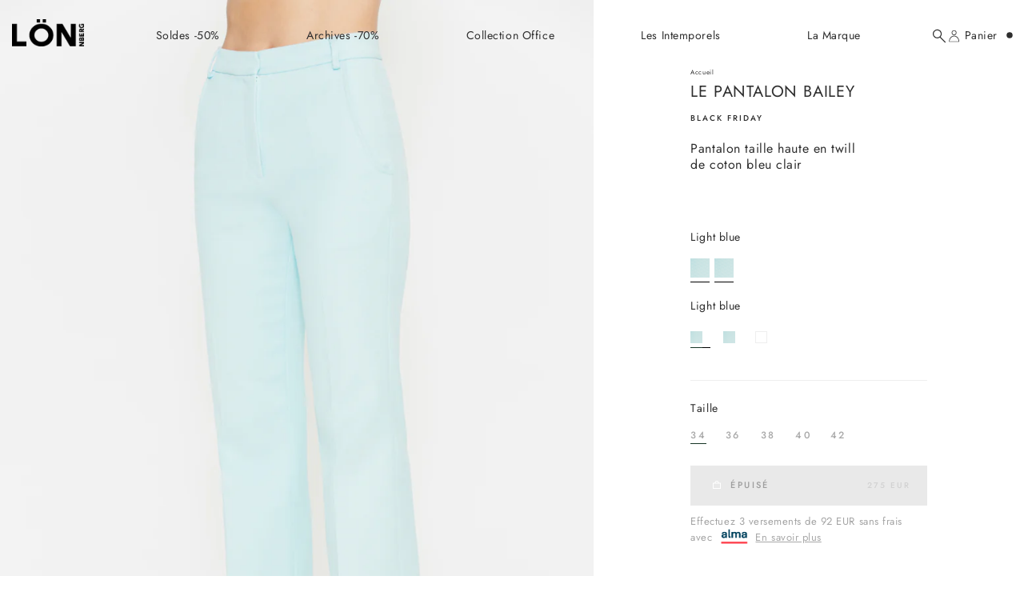

--- FILE ---
content_type: text/html; charset=utf-8
request_url: https://margauxlonnberg.com/products/la-pantalon-bailey
body_size: 52386
content:
<!doctype html>
<!--
  --------------------------------------------------------------------

    #  Custom Theme : Margaux Lonnberg Custom Theme
   __  __
  |  \/  | __ _ _ __ __ _  __ _ _   ___  __
  | |\/| |/ _` | '__/ _` |/ _` | | | \ \/ /
  | |  | | (_| | | | (_| | (_| | |_| |>  <
  |_|  |_|\__,_|_|  \__, |\__,_|\__,_/_/\_\
                    |___/
   _                      _
  | |    ___  _ __  _ __ | |__   ___ _ __ __ _
  | |   / _ \| '_ \| '_ \| '_ \ / _ \ '__/ _` |
  | |__| (_) | | | | | | | |_) |  __/ | | (_| |
  |_____\___/|_| |_|_| |_|_.__/ \___|_|  \__, |
                                         |___/

    --------------------------------------------------------------------

    #  Developed by Maxime Merran | https://maximemerran.fr
    ___  ___           _                 ___  ___
    |  \/  |          (_)                |  \/  |
    | .  . | __ ___  ___ _ __ ___   ___  | .  . | ___ _ __ _ __ __ _ _ __
    | |\/| |/ _` \ \/ / | '_ ` _ \ / _ \ | |\/| |/ _ \ '__| '__/ _` | '_ \
    | |  | | (_| |>  <| | | | | | |  __/ | |  | |  __/ |  | | | (_| | | | |
    \_|  |_/\__,_/_/\_\_|_| |_| |_|\___| \_|  |_/\___|_|  |_|  \__,_|_| |_|

    --------------------------------------------------------------------
-->
<html class="no-js no-touch supports-no-cookies" lang="fr" style="padding-bottom: 0 !important;">
  <head>
    <script>
      // Define dataLayer and the gtag function.
      window.dataLayer = window.dataLayer || [];
      function gtag(){dataLayer.push(arguments);}

      // Set default consent to 'denied' as a placeholder
      // Determine actual values based on your own requirements
      gtag('consent', 'default', {
        'ad_storage': 'denied',
        'ad_user_data': 'denied',
        'ad_personalization': 'denied',
        'analytics_storage': 'denied'
      });
    </script>

    <!-- Google Tag Manager -->
    <script>
      (function(w,d,s,l,i){w[l]=w[l]||[];w[l].push({'gtm.start':
      new Date().getTime(),event:'gtm.js'});var f=d.getElementsByTagName(s)[0],
      j=d.createElement(s),dl=l!='dataLayer'?'&l='+l:'';j.async=true;j.src=
      'https://www.googletagmanager.com/gtm.js?id='+i+dl;f.parentNode.insertBefore(j,f);
      })(window,document,'script','dataLayer','GTM-WNVCPSH');
    </script>
    <!-- End Google Tag Manager -->

    <!-- Create one update function for each consent parameter -->
    <script>
      function consentGrantedAdStorage() {
        gtag('consent', 'update', {
          'ad_storage': 'granted'
        });
      }
    </script>

    

    <meta charset="UTF-8">
    <meta name="viewport" content="width=device-width, initial-scale=1.0">
    <meta name="theme-color" content="#ffffff">
    <link rel="canonical" href="https://margauxlonnberg.com/products/la-pantalon-bailey">

    <link rel="preconnect" href="https://cdn.shopify.com" crossorigin="">
    <link rel="preconnect" href="https://fonts.shopify.com" crossorigin="">
    <link rel="preconnect" href="https://monorail-edge.shopifysvc.com" crossorigin="">

    <link rel="stylesheet" href="https://cdn.jsdelivr.net/npm/swiper@11/swiper-bundle.min.css">

    <link rel="preload" href="//margauxlonnberg.com/cdn/shop/t/20/assets/lazysizes.js?v=111431644619468174291739186181" as="script">
    <link rel="preload" href="//margauxlonnberg.com/cdn/shop/t/20/assets/vendor.js?v=64305130181216625301740647319" as="script">
    <link rel="preload" href="//margauxlonnberg.com/cdn/shop/t/20/assets/theme.js?v=92160842049347190181749045898" as="script">
    <link rel="preload" href="//margauxlonnberg.com/cdn/shop/t/20/assets/theme.css?v=96644615035469015541766406626" as="style">
    <link rel="preload" href="//margauxlonnberg.com/cdn/shop/t/20/assets/custom.css?v=68778460537359243311766405632" as="style">
      <link rel="shortcut icon" href="//margauxlonnberg.com/cdn/shop/files/LOGO_LON_79173e80-ab1e-4820-b09b-ba92e132ce23_32x32.png?v=1669388727" type="image/png">
    

    <!-- Title and description ================================================ -->
    
    <title>
    
    Margaux Lonnberg - Pantalon taille haute en twill de coton bleu clair - Pantalon Bailey légèrement évasé en coton et lin
    
    
    
  </title>

    
      <meta name="description" content="Pantalon taille haute en twill de coton bleu clair  ">
    

    <meta property="og:site_name" content="Margaux Lonnberg">
<meta property="og:url" content="https://margauxlonnberg.com/products/la-pantalon-bailey">
<meta property="og:title" content="Margaux Lonnberg - Pantalon taille haute en twill de coton bleu clair - Pantalon Bailey légèrement évasé en coton et lin">
<meta property="og:type" content="product">
<meta property="og:description" content="Pantalon taille haute en twill de coton bleu clair  "><meta property="og:image" content="http://margauxlonnberg.com/cdn/shop/products/BaileyLightBlueV1.jpg?v=1675416954">
  <meta property="og:image:secure_url" content="https://margauxlonnberg.com/cdn/shop/products/BaileyLightBlueV1.jpg?v=1675416954">
  <meta property="og:image:width" content="3633">
  <meta property="og:image:height" content="5450"><meta property="og:price:amount" content="275">
  <meta property="og:price:currency" content="EUR"><meta name="twitter:card" content="summary_large_image">
<meta name="twitter:title" content="Margaux Lonnberg - Pantalon taille haute en twill de coton bleu clair - Pantalon Bailey légèrement évasé en coton et lin">
<meta name="twitter:description" content="Pantalon taille haute en twill de coton bleu clair  ">

    <!-- CSS ================================================================== -->

    <link href="//margauxlonnberg.com/cdn/shop/t/20/assets/font-settings.css?v=45569895896734944351765823319" rel="stylesheet" type="text/css" media="all">

    
<style data-shopify="">

:root {--scrollbar-width: 0px;


---color-video-bg: #f2f2f2;


---color-bg: #ffffff;
---color-bg-secondary: #F7F7F7;
---color-bg-rgb: 255, 255, 255;

---color-text-dark: #090707;
---color-text: #2e2e2e;
---color-text-light: #6d6d6d;


/* === Opacity shades of grey ===*/
---color-a5:  rgba(46, 46, 46, 0.05);
---color-a10: rgba(46, 46, 46, 0.1);
---color-a15: rgba(46, 46, 46, 0.15);
---color-a20: rgba(46, 46, 46, 0.2);
---color-a25: rgba(46, 46, 46, 0.25);
---color-a30: rgba(46, 46, 46, 0.3);
---color-a35: rgba(46, 46, 46, 0.35);
---color-a40: rgba(46, 46, 46, 0.4);
---color-a45: rgba(46, 46, 46, 0.45);
---color-a50: rgba(46, 46, 46, 0.5);
---color-a55: rgba(46, 46, 46, 0.55);
---color-a60: rgba(46, 46, 46, 0.6);
---color-a65: rgba(46, 46, 46, 0.65);
---color-a70: rgba(46, 46, 46, 0.7);
---color-a75: rgba(46, 46, 46, 0.75);
---color-a80: rgba(46, 46, 46, 0.8);
---color-a85: rgba(46, 46, 46, 0.85);
---color-a90: rgba(46, 46, 46, 0.9);
---color-a95: rgba(46, 46, 46, 0.95);

---color-border: rgb(240, 240, 240);
---color-border-light: #f6f6f6;
---color-border-hairline: #f7f7f7;
---color-border-dark: #bdbdbd;/* === Bright color ===*/
---color-primary: #2e2e2e;
---color-primary-hover: #090707;
---color-primary-fade: rgba(46, 46, 46, 0.05);
---color-primary-fade-hover: rgba(46, 46, 46, 0.1);---color-primary-opposite: #ffffff;


/* === Secondary Color ===*/
---color-secondary: #ffffff;
---color-secondary-hover: #d9d9d9;
---color-secondary-fade: rgba(255, 255, 255, 0.05);
---color-secondary-fade-hover: rgba(255, 255, 255, 0.1);---color-secondary-opposite: #000000;


/* === link Color ===*/
---color-link: #2e2e2e;
---color-link-hover: #2e2e2e;
---color-link-fade: rgba(46, 46, 46, 0.05);
---color-link-fade-hover: rgba(46, 46, 46, 0.1);---color-link-opposite: #ffffff;


/* === Product grid sale tags ===*/
---color-sale-bg: #173526;
---color-sale-text: #ffffff;---color-sale-text-secondary: #173526;

/* === Product grid badges ===*/
---color-badge-bg: #173526;
---color-badge-text: #ffffff;

/* === Helper colors for form error states ===*/
---color-error: var(---color-primary);
---color-error-bg: var(---color-primary-fade);



  ---radius: 0px;
  ---radius-sm: 0px;


---color-announcement-bg: #ffffff;
---color-announcement-text: #ab8c52;
---color-announcement-border: #e6ddcb;

---color-header-bg: #ffffff;
---color-header-link: #2e2e2e;
---color-header-link-hover: #173526;

---color-menu-bg: #ffffff;
---color-menu-border: #ffffff;
---color-menu-link: #2e2e2e;
---color-menu-link-hover: #173526;
---color-submenu-bg: #ffffff;
---color-submenu-link: #2e2e2e;
---color-submenu-link-hover: #173526;
---color-menu-transparent: #FFFFFF;

---color-footer-bg: #ffffff;
---color-footer-text: #2e2e2e;
---color-footer-link: #2e2e2e;
---color-footer-link-hover: #2e2e2e;
---color-footer-border: #000000;

/* === Custom Cursor ===*/

--icon-zoom-in: url( "//margauxlonnberg.com/cdn/shop/t/20/assets/icon-zoom-in.svg?v=126996651526054293301739186181" );
--icon-zoom-out: url( "//margauxlonnberg.com/cdn/shop/t/20/assets/icon-zoom-out.svg?v=128675709041987423641739186181" );

/* === Typography ===*/
---product-grid-aspect-ratio: 130.0%;
---product-grid-size-piece: 13.0;


---font-weight-body: 400;
---font-weight-body-bold: 500;

---font-stack-body: Jost, sans-serif;
---font-style-body: normal;
---font-adjust-body: 1.0;

---font-weight-heading: 400;
---font-weight-heading-bold: 500;

---font-stack-heading: Jost, sans-serif;
---font-style-heading: normal;
---font-adjust-heading: 1.0;

---font-stack-nav: Jost, sans-serif;
---font-style-nav: normal;
---font-adjust-nav: 0.88;

---font-weight-nav: 400;
---font-weight-nav-bold: 500;

---font-size-base: 1.0rem;
---font-size-base-percent: 1.0;

---ico-select: url("//margauxlonnberg.com/cdn/shop/t/20/assets/ico-select.svg?v=115630813262522069291739186181");

/* === Parallax ===*/
---parallax-strength-min: 100.0%;
---parallax-strength-max: 110.0%;
}

</style>


    <link href="//margauxlonnberg.com/cdn/shop/t/20/assets/theme.css?v=96644615035469015541766406626" rel="stylesheet" type="text/css" media="all">
    <link href="//margauxlonnberg.com/cdn/shop/t/20/assets/custom.css?v=68778460537359243311766405632" rel="stylesheet" type="text/css" media="all">

    <script>
      if (window.navigator.userAgent.indexOf('MSIE ') > 0 || window.navigator.userAgent.indexOf('Trident/') > 0) {
        document.documentElement.className = document.documentElement.className + ' ie';

        var scripts = document.getElementsByTagName('script')[0];
        var polyfill = document.createElement("script");
        polyfill.defer = true;
        polyfill.src = "//margauxlonnberg.com/cdn/shop/t/20/assets/ie11.js?v=144489047535103983231739186181";

        scripts.parentNode.insertBefore(polyfill, scripts);
      } else {
        document.documentElement.className = document.documentElement.className.replace('no-js', 'js');
      }

      window.lazySizesConfig = window.lazySizesConfig || {};
      window.lazySizesConfig.preloadAfterLoad = true;

      let root = '/';
      if (root[root.length - 1] !== '/') {
        root = root + '/';
      }

      window.theme = {
        routes: {
          root: root,
          cart: '/cart',
          cart_add_url: '/cart/add',
          product_recommendations_url: '/recommendations/products',
          search_url: '/search',
          addresses_url: '/account/addresses'
        },
        assets: {
          photoswipe: '//margauxlonnberg.com/cdn/shop/t/20/assets/photoswipe.js?v=108660782622152556431739186181',
          smoothscroll: '//margauxlonnberg.com/cdn/shop/t/20/assets/smoothscroll.js?v=37906625415260927261739186181',
          swatches: '//margauxlonnberg.com/cdn/shop/t/20/assets/swatches.json?v=153762849283573572451739186181',
          base: "//margauxlonnberg.com/cdn/shop/t/20/assets/",
          no_image: "//margauxlonnberg.com/cdn/shopifycloud/storefront/assets/no-image-2048-a2addb12_1024x.gif",
        },
        strings: {
          addToCart: "Ajouter au panier",
          soldOut: "Épuisé",
          from: "À partir de",
          preOrder: "Pré-commander",
          sale: "En solde",
          subscription: "Abonnement",
          unavailable: "Non disponible",
          unitPrice: "Prix ​​unitaire",
          unitPriceSeparator: "par",
          resultsFor: "Résultats pour",
          noResultsFor: "Aucun résultat pour",
          shippingCalcSubmitButton: "Calculez les frais de livraison",
          shippingCalcSubmitButtonDisabled: "Calcul...",
          selectValue: "Sélectionnez la valeur",
          oneColor: "couleur",
          otherColor: "couleurs",
          upsellAddToCart: "Ajouter",
          free: "Gratuit"
        },
        settings: {
          customerLoggedIn: null ? true : false,
          cartDrawerEnabled: false,
          enableQuickAdd: false,
          enableAnimations: true,
          transparentHeader: false,
        },
        moneyFormat: true ? "{{amount_no_decimals}} EUR" : "{{amount_no_decimals}}",
        moneyWithCurrencyFormat: "{{amount_no_decimals}} EUR",
        info: {
          name: 'broadcast'
        },
        version: '3.3.1'
      };
    </script>

    

    <!-- Theme Javascript ============================================================== -->
    <script src="//margauxlonnberg.com/cdn/shop/t/20/assets/lazysizes.js?v=111431644619468174291739186181" async="async"></script>
    <script src="//margauxlonnberg.com/cdn/shop/t/20/assets/vendor.js?v=64305130181216625301740647319" defer="defer"></script>
    <script src="//margauxlonnberg.com/cdn/shop/t/20/assets/theme.js?v=92160842049347190181749045898" defer="defer"></script>

    <script src="https://unpkg.com/embla-carousel/embla-carousel.umd.js" defer=""></script>

    <!-- Shopify app scripts =========================================================== -->

    <script>window.performance && window.performance.mark && window.performance.mark('shopify.content_for_header.start');</script><meta name="facebook-domain-verification" content="funnvu58svedit65es9fcqqvk0zozt">
<meta name="google-site-verification" content="oXEQutSwlTMh9wX0GPd1RYrSbmomkvrLTgHBTMkrocw">
<meta id="shopify-digital-wallet" name="shopify-digital-wallet" content="/64708018410/digital_wallets/dialog">
<meta name="shopify-checkout-api-token" content="a5ba40e687106c3fc4b4a9ff8e8e16cd">
<meta id="in-context-paypal-metadata" data-shop-id="64708018410" data-venmo-supported="false" data-environment="production" data-locale="fr_FR" data-paypal-v4="true" data-currency="EUR">
<link rel="alternate" hreflang="x-default" href="https://margauxlonnberg.com/products/la-pantalon-bailey">



<link rel="alternate" type="application/json+oembed" href="https://margauxlonnberg.com/products/la-pantalon-bailey.oembed">
<script async="async" src="/checkouts/internal/preloads.js?locale=fr-FR"></script>
<link rel="preconnect" href="https://shop.app" crossorigin="anonymous">
<script async="async" src="https://shop.app/checkouts/internal/preloads.js?locale=fr-FR&shop_id=64708018410" crossorigin="anonymous"></script>
<script id="apple-pay-shop-capabilities" type="application/json">{"shopId":64708018410,"countryCode":"FR","currencyCode":"EUR","merchantCapabilities":["supports3DS"],"merchantId":"gid:\/\/shopify\/Shop\/64708018410","merchantName":"Margaux Lonnberg","requiredBillingContactFields":["postalAddress","email","phone"],"requiredShippingContactFields":["postalAddress","email","phone"],"shippingType":"shipping","supportedNetworks":["visa","masterCard","amex","maestro"],"total":{"type":"pending","label":"Margaux Lonnberg","amount":"1.00"},"shopifyPaymentsEnabled":true,"supportsSubscriptions":true}</script>
<script id="shopify-features" type="application/json">{"accessToken":"a5ba40e687106c3fc4b4a9ff8e8e16cd","betas":["rich-media-storefront-analytics"],"domain":"margauxlonnberg.com","predictiveSearch":true,"shopId":64708018410,"locale":"fr"}</script>
<script>var Shopify = Shopify || {};
Shopify.shop = "margauxlonnberg.myshopify.com";
Shopify.locale = "fr";
Shopify.currency = {"active":"EUR","rate":"1.0"};
Shopify.country = "FR";
Shopify.theme = {"name":"New Byteex || Dev || 10\/02","id":178654839127,"schema_name":"Broadcast","schema_version":"3.3.1","theme_store_id":null,"role":"main"};
Shopify.theme.handle = "null";
Shopify.theme.style = {"id":null,"handle":null};
Shopify.cdnHost = "margauxlonnberg.com/cdn";
Shopify.routes = Shopify.routes || {};
Shopify.routes.root = "/";</script>
<script type="module">!function(o){(o.Shopify=o.Shopify||{}).modules=!0}(window);</script>
<script>!function(o){function n(){var o=[];function n(){o.push(Array.prototype.slice.apply(arguments))}return n.q=o,n}var t=o.Shopify=o.Shopify||{};t.loadFeatures=n(),t.autoloadFeatures=n()}(window);</script>
<script>
  window.ShopifyPay = window.ShopifyPay || {};
  window.ShopifyPay.apiHost = "shop.app\/pay";
  window.ShopifyPay.redirectState = null;
</script>
<script id="shop-js-analytics" type="application/json">{"pageType":"product"}</script>
<script defer="defer" async="" type="module" src="//margauxlonnberg.com/cdn/shopifycloud/shop-js/modules/v2/client.init-shop-cart-sync_Lpn8ZOi5.fr.esm.js"></script>
<script defer="defer" async="" type="module" src="//margauxlonnberg.com/cdn/shopifycloud/shop-js/modules/v2/chunk.common_X4Hu3kma.esm.js"></script>
<script defer="defer" async="" type="module" src="//margauxlonnberg.com/cdn/shopifycloud/shop-js/modules/v2/chunk.modal_BV0V5IrV.esm.js"></script>
<script type="module">
  await import("//margauxlonnberg.com/cdn/shopifycloud/shop-js/modules/v2/client.init-shop-cart-sync_Lpn8ZOi5.fr.esm.js");
await import("//margauxlonnberg.com/cdn/shopifycloud/shop-js/modules/v2/chunk.common_X4Hu3kma.esm.js");
await import("//margauxlonnberg.com/cdn/shopifycloud/shop-js/modules/v2/chunk.modal_BV0V5IrV.esm.js");

  window.Shopify.SignInWithShop?.initShopCartSync?.({"fedCMEnabled":true,"windoidEnabled":true});

</script>
<script>
  window.Shopify = window.Shopify || {};
  if (!window.Shopify.featureAssets) window.Shopify.featureAssets = {};
  window.Shopify.featureAssets['shop-js'] = {"shop-cart-sync":["modules/v2/client.shop-cart-sync_hBo3gat_.fr.esm.js","modules/v2/chunk.common_X4Hu3kma.esm.js","modules/v2/chunk.modal_BV0V5IrV.esm.js"],"init-fed-cm":["modules/v2/client.init-fed-cm_BoVeauXL.fr.esm.js","modules/v2/chunk.common_X4Hu3kma.esm.js","modules/v2/chunk.modal_BV0V5IrV.esm.js"],"init-shop-email-lookup-coordinator":["modules/v2/client.init-shop-email-lookup-coordinator_CX4-Y-CZ.fr.esm.js","modules/v2/chunk.common_X4Hu3kma.esm.js","modules/v2/chunk.modal_BV0V5IrV.esm.js"],"init-windoid":["modules/v2/client.init-windoid_iuUmw7cp.fr.esm.js","modules/v2/chunk.common_X4Hu3kma.esm.js","modules/v2/chunk.modal_BV0V5IrV.esm.js"],"shop-button":["modules/v2/client.shop-button_DumFxEIo.fr.esm.js","modules/v2/chunk.common_X4Hu3kma.esm.js","modules/v2/chunk.modal_BV0V5IrV.esm.js"],"shop-cash-offers":["modules/v2/client.shop-cash-offers_BPdnZcGX.fr.esm.js","modules/v2/chunk.common_X4Hu3kma.esm.js","modules/v2/chunk.modal_BV0V5IrV.esm.js"],"shop-toast-manager":["modules/v2/client.shop-toast-manager_sjv6XvZD.fr.esm.js","modules/v2/chunk.common_X4Hu3kma.esm.js","modules/v2/chunk.modal_BV0V5IrV.esm.js"],"init-shop-cart-sync":["modules/v2/client.init-shop-cart-sync_Lpn8ZOi5.fr.esm.js","modules/v2/chunk.common_X4Hu3kma.esm.js","modules/v2/chunk.modal_BV0V5IrV.esm.js"],"init-customer-accounts-sign-up":["modules/v2/client.init-customer-accounts-sign-up_DQVKlaja.fr.esm.js","modules/v2/client.shop-login-button_DkHUpD44.fr.esm.js","modules/v2/chunk.common_X4Hu3kma.esm.js","modules/v2/chunk.modal_BV0V5IrV.esm.js"],"pay-button":["modules/v2/client.pay-button_DN6Ek-nh.fr.esm.js","modules/v2/chunk.common_X4Hu3kma.esm.js","modules/v2/chunk.modal_BV0V5IrV.esm.js"],"init-customer-accounts":["modules/v2/client.init-customer-accounts_BQOJrVdv.fr.esm.js","modules/v2/client.shop-login-button_DkHUpD44.fr.esm.js","modules/v2/chunk.common_X4Hu3kma.esm.js","modules/v2/chunk.modal_BV0V5IrV.esm.js"],"avatar":["modules/v2/client.avatar_BTnouDA3.fr.esm.js"],"init-shop-for-new-customer-accounts":["modules/v2/client.init-shop-for-new-customer-accounts_DW7xpOCZ.fr.esm.js","modules/v2/client.shop-login-button_DkHUpD44.fr.esm.js","modules/v2/chunk.common_X4Hu3kma.esm.js","modules/v2/chunk.modal_BV0V5IrV.esm.js"],"shop-follow-button":["modules/v2/client.shop-follow-button_CXr7UFuQ.fr.esm.js","modules/v2/chunk.common_X4Hu3kma.esm.js","modules/v2/chunk.modal_BV0V5IrV.esm.js"],"checkout-modal":["modules/v2/client.checkout-modal_CXg0VCPn.fr.esm.js","modules/v2/chunk.common_X4Hu3kma.esm.js","modules/v2/chunk.modal_BV0V5IrV.esm.js"],"shop-login-button":["modules/v2/client.shop-login-button_DkHUpD44.fr.esm.js","modules/v2/chunk.common_X4Hu3kma.esm.js","modules/v2/chunk.modal_BV0V5IrV.esm.js"],"lead-capture":["modules/v2/client.lead-capture_C9SxlK5K.fr.esm.js","modules/v2/chunk.common_X4Hu3kma.esm.js","modules/v2/chunk.modal_BV0V5IrV.esm.js"],"shop-login":["modules/v2/client.shop-login_DQBEMTrD.fr.esm.js","modules/v2/chunk.common_X4Hu3kma.esm.js","modules/v2/chunk.modal_BV0V5IrV.esm.js"],"payment-terms":["modules/v2/client.payment-terms_CokxZuo0.fr.esm.js","modules/v2/chunk.common_X4Hu3kma.esm.js","modules/v2/chunk.modal_BV0V5IrV.esm.js"]};
</script>
<script>(function() {
  var isLoaded = false;
  function asyncLoad() {
    if (isLoaded) return;
    isLoaded = true;
    var urls = ["https:\/\/static.klaviyo.com\/onsite\/js\/klaviyo.js?company_id=WcNvMu\u0026shop=margauxlonnberg.myshopify.com","https:\/\/app.kiwisizing.com\/web\/js\/dist\/kiwiSizing\/plugin\/SizingPlugin.prod.js?v=331\u0026shop=margauxlonnberg.myshopify.com","https:\/\/cdn.weglot.com\/weglot_script_tag.js?shop=margauxlonnberg.myshopify.com","\/\/cdn.shopify.com\/proxy\/9886227821a0424db6e7e68a5286a24baac83ad38989ff0916bddce3969136dc\/web.baback.co\/internal\/v2\/shopify-embed?shop=margauxlonnberg.myshopify.com\u0026sp-cache-control=cHVibGljLCBtYXgtYWdlPTkwMA"];
    for (var i = 0; i < urls.length; i++) {
      var s = document.createElement('script');
      s.type = 'text/javascript';
      s.async = true;
      s.src = urls[i];
      var x = document.getElementsByTagName('script')[0];
      x.parentNode.insertBefore(s, x);
    }
  };
  if(window.attachEvent) {
    window.attachEvent('onload', asyncLoad);
  } else {
    window.addEventListener('load', asyncLoad, false);
  }
})();</script>
<script id="__st">var __st={"a":64708018410,"offset":3600,"reqid":"79de82a8-2a35-4374-aecb-556690f6c193-1770148939","pageurl":"margauxlonnberg.com\/products\/la-pantalon-bailey","u":"f4ab82d9d36a","p":"product","rtyp":"product","rid":8099955474713};</script>
<script>window.ShopifyPaypalV4VisibilityTracking = true;</script>
<script id="captcha-bootstrap">!function(){'use strict';const t='contact',e='account',n='new_comment',o=[[t,t],['blogs',n],['comments',n],[t,'customer']],c=[[e,'customer_login'],[e,'guest_login'],[e,'recover_customer_password'],[e,'create_customer']],r=t=>t.map((([t,e])=>`form[action*='/${t}']:not([data-nocaptcha='true']) input[name='form_type'][value='${e}']`)).join(','),a=t=>()=>t?[...document.querySelectorAll(t)].map((t=>t.form)):[];function s(){const t=[...o],e=r(t);return a(e)}const i='password',u='form_key',d=['recaptcha-v3-token','g-recaptcha-response','h-captcha-response',i],f=()=>{try{return window.sessionStorage}catch{return}},m='__shopify_v',_=t=>t.elements[u];function p(t,e,n=!1){try{const o=window.sessionStorage,c=JSON.parse(o.getItem(e)),{data:r}=function(t){const{data:e,action:n}=t;return t[m]||n?{data:e,action:n}:{data:t,action:n}}(c);for(const[e,n]of Object.entries(r))t.elements[e]&&(t.elements[e].value=n);n&&o.removeItem(e)}catch(o){console.error('form repopulation failed',{error:o})}}const l='form_type',E='cptcha';function T(t){t.dataset[E]=!0}const w=window,h=w.document,L='Shopify',v='ce_forms',y='captcha';let A=!1;((t,e)=>{const n=(g='f06e6c50-85a8-45c8-87d0-21a2b65856fe',I='https://cdn.shopify.com/shopifycloud/storefront-forms-hcaptcha/ce_storefront_forms_captcha_hcaptcha.v1.5.2.iife.js',D={infoText:'Protégé par hCaptcha',privacyText:'Confidentialité',termsText:'Conditions'},(t,e,n)=>{const o=w[L][v],c=o.bindForm;if(c)return c(t,g,e,D).then(n);var r;o.q.push([[t,g,e,D],n]),r=I,A||(h.body.append(Object.assign(h.createElement('script'),{id:'captcha-provider',async:!0,src:r})),A=!0)});var g,I,D;w[L]=w[L]||{},w[L][v]=w[L][v]||{},w[L][v].q=[],w[L][y]=w[L][y]||{},w[L][y].protect=function(t,e){n(t,void 0,e),T(t)},Object.freeze(w[L][y]),function(t,e,n,w,h,L){const[v,y,A,g]=function(t,e,n){const i=e?o:[],u=t?c:[],d=[...i,...u],f=r(d),m=r(i),_=r(d.filter((([t,e])=>n.includes(e))));return[a(f),a(m),a(_),s()]}(w,h,L),I=t=>{const e=t.target;return e instanceof HTMLFormElement?e:e&&e.form},D=t=>v().includes(t);t.addEventListener('submit',(t=>{const e=I(t);if(!e)return;const n=D(e)&&!e.dataset.hcaptchaBound&&!e.dataset.recaptchaBound,o=_(e),c=g().includes(e)&&(!o||!o.value);(n||c)&&t.preventDefault(),c&&!n&&(function(t){try{if(!f())return;!function(t){const e=f();if(!e)return;const n=_(t);if(!n)return;const o=n.value;o&&e.removeItem(o)}(t);const e=Array.from(Array(32),(()=>Math.random().toString(36)[2])).join('');!function(t,e){_(t)||t.append(Object.assign(document.createElement('input'),{type:'hidden',name:u})),t.elements[u].value=e}(t,e),function(t,e){const n=f();if(!n)return;const o=[...t.querySelectorAll(`input[type='${i}']`)].map((({name:t})=>t)),c=[...d,...o],r={};for(const[a,s]of new FormData(t).entries())c.includes(a)||(r[a]=s);n.setItem(e,JSON.stringify({[m]:1,action:t.action,data:r}))}(t,e)}catch(e){console.error('failed to persist form',e)}}(e),e.submit())}));const S=(t,e)=>{t&&!t.dataset[E]&&(n(t,e.some((e=>e===t))),T(t))};for(const o of['focusin','change'])t.addEventListener(o,(t=>{const e=I(t);D(e)&&S(e,y())}));const B=e.get('form_key'),M=e.get(l),P=B&&M;t.addEventListener('DOMContentLoaded',(()=>{const t=y();if(P)for(const e of t)e.elements[l].value===M&&p(e,B);[...new Set([...A(),...v().filter((t=>'true'===t.dataset.shopifyCaptcha))])].forEach((e=>S(e,t)))}))}(h,new URLSearchParams(w.location.search),n,t,e,['guest_login'])})(!0,!0)}();</script>
<script integrity="sha256-4kQ18oKyAcykRKYeNunJcIwy7WH5gtpwJnB7kiuLZ1E=" data-source-attribution="shopify.loadfeatures" defer="defer" src="//margauxlonnberg.com/cdn/shopifycloud/storefront/assets/storefront/load_feature-a0a9edcb.js" crossorigin="anonymous"></script>
<script crossorigin="anonymous" defer="defer" src="//margauxlonnberg.com/cdn/shopifycloud/storefront/assets/shopify_pay/storefront-65b4c6d7.js?v=20250812"></script>
<script data-source-attribution="shopify.dynamic_checkout.dynamic.init">var Shopify=Shopify||{};Shopify.PaymentButton=Shopify.PaymentButton||{isStorefrontPortableWallets:!0,init:function(){window.Shopify.PaymentButton.init=function(){};var t=document.createElement("script");t.src="https://margauxlonnberg.com/cdn/shopifycloud/portable-wallets/latest/portable-wallets.fr.js",t.type="module",document.head.appendChild(t)}};
</script>
<script data-source-attribution="shopify.dynamic_checkout.buyer_consent">
  function portableWalletsHideBuyerConsent(e){var t=document.getElementById("shopify-buyer-consent"),n=document.getElementById("shopify-subscription-policy-button");t&&n&&(t.classList.add("hidden"),t.setAttribute("aria-hidden","true"),n.removeEventListener("click",e))}function portableWalletsShowBuyerConsent(e){var t=document.getElementById("shopify-buyer-consent"),n=document.getElementById("shopify-subscription-policy-button");t&&n&&(t.classList.remove("hidden"),t.removeAttribute("aria-hidden"),n.addEventListener("click",e))}window.Shopify?.PaymentButton&&(window.Shopify.PaymentButton.hideBuyerConsent=portableWalletsHideBuyerConsent,window.Shopify.PaymentButton.showBuyerConsent=portableWalletsShowBuyerConsent);
</script>
<script data-source-attribution="shopify.dynamic_checkout.cart.bootstrap">document.addEventListener("DOMContentLoaded",(function(){function t(){return document.querySelector("shopify-accelerated-checkout-cart, shopify-accelerated-checkout")}if(t())Shopify.PaymentButton.init();else{new MutationObserver((function(e,n){t()&&(Shopify.PaymentButton.init(),n.disconnect())})).observe(document.body,{childList:!0,subtree:!0})}}));
</script>
<link id="shopify-accelerated-checkout-styles" rel="stylesheet" media="screen" href="https://margauxlonnberg.com/cdn/shopifycloud/portable-wallets/latest/accelerated-checkout-backwards-compat.css" crossorigin="anonymous">
<style id="shopify-accelerated-checkout-cart">
        #shopify-buyer-consent {
  margin-top: 1em;
  display: inline-block;
  width: 100%;
}

#shopify-buyer-consent.hidden {
  display: none;
}

#shopify-subscription-policy-button {
  background: none;
  border: none;
  padding: 0;
  text-decoration: underline;
  font-size: inherit;
  cursor: pointer;
}

#shopify-subscription-policy-button::before {
  box-shadow: none;
}

      </style>

<script>window.performance && window.performance.mark && window.performance.mark('shopify.content_for_header.end');</script>
  <!-- BEGIN app block: shopify://apps/weglot-translate-your-store/blocks/weglot/3097482a-fafe-42ff-bc33-ea19e35c4a20 -->
  






  
    

    
    
    
      
    
  


<!--Start Weglot Script-->
<script type="application/json" id="weglot-data">{"allLanguageUrls":{"fr":"https://margauxlonnberg.com/products/la-pantalon-bailey","en":"https://margauxlonnberg.com/en/products/la-pantalon-bailey"},"originalCanonicalUrl":"https://margauxlonnberg.com/products/la-pantalon-bailey","originalPath":"/products/la-pantalon-bailey","settings":{"auto_switch":false,"auto_switch_fallback":null,"category":8,"custom_settings":{"button_style":{"with_name":true,"full_name":true,"is_dropdown":true,"with_flags":false,"flag_type":"rectangle_mat","custom_css":""},"switchers":[{"style":{"with_name":false,"with_flags":false,"full_name":true,"is_dropdown":false,"invert_flags":true,"flag_type":"rectangle_mat","size_scale":"0.8"},"opts":{"open_hover":false,"close_outside_click":false,"is_responsive":false,"display_device":"mobile","pixel_cutoff":768},"colors":[],"location":{},"template":{"name":"default","hash":"f4acea74133fcef1601d400c04f3ff91efab1ada"}}],"translate_search":false,"loading_bar":true,"hide_switcher":false,"translate_images":false,"subdomain":false,"wait_transition":true,"dynamic":"","shopify_theme_app_extension":true,"shopify_extension_connected":true},"deleted_at":null,"dynamics":[],"excluded_blocks":[],"excluded_paths":[],"external_enabled":false,"host":"margauxlonnberg.com","is_dns_set":true,"is_https":true,"language_from":"fr","language_from_custom_flag":null,"language_from_custom_name":null,"languages":[{"connect_host_destination":null,"custom_code":null,"custom_flag":null,"custom_local_name":null,"custom_name":null,"enabled":true,"language_to":"en"}],"media_enabled":false,"page_views_enabled":false,"technology_id":2,"technology_name":"Shopify","translation_engine":3,"url_type":"SUBDIRECTORY","versions":{"translation":1767006069}}}</script>
<script src="https://cdn.weglot.com/weglot.min.js?api_key=wg_50eaf513bd255dcb240ee060509139c45" async=""></script>
<!--End Weglot Script-->

<!-- END app block --><!-- BEGIN app block: shopify://apps/klaviyo-email-marketing-sms/blocks/klaviyo-onsite-embed/2632fe16-c075-4321-a88b-50b567f42507 -->












  <script async="" src="https://static.klaviyo.com/onsite/js/WcNvMu/klaviyo.js?company_id=WcNvMu"></script>
  <script>!function(){if(!window.klaviyo){window._klOnsite=window._klOnsite||[];try{window.klaviyo=new Proxy({},{get:function(n,i){return"push"===i?function(){var n;(n=window._klOnsite).push.apply(n,arguments)}:function(){for(var n=arguments.length,o=new Array(n),w=0;w<n;w++)o[w]=arguments[w];var t="function"==typeof o[o.length-1]?o.pop():void 0,e=new Promise((function(n){window._klOnsite.push([i].concat(o,[function(i){t&&t(i),n(i)}]))}));return e}}})}catch(n){window.klaviyo=window.klaviyo||[],window.klaviyo.push=function(){var n;(n=window._klOnsite).push.apply(n,arguments)}}}}();</script>

  
    <script id="viewed_product">
      if (item == null) {
        var _learnq = _learnq || [];

        var MetafieldReviews = null
        var MetafieldYotpoRating = null
        var MetafieldYotpoCount = null
        var MetafieldLooxRating = null
        var MetafieldLooxCount = null
        var okendoProduct = null
        var okendoProductReviewCount = null
        var okendoProductReviewAverageValue = null
        try {
          // The following fields are used for Customer Hub recently viewed in order to add reviews.
          // This information is not part of __kla_viewed. Instead, it is part of __kla_viewed_reviewed_items
          MetafieldReviews = {};
          MetafieldYotpoRating = null
          MetafieldYotpoCount = null
          MetafieldLooxRating = null
          MetafieldLooxCount = null

          okendoProduct = null
          // If the okendo metafield is not legacy, it will error, which then requires the new json formatted data
          if (okendoProduct && 'error' in okendoProduct) {
            okendoProduct = null
          }
          okendoProductReviewCount = okendoProduct ? okendoProduct.reviewCount : null
          okendoProductReviewAverageValue = okendoProduct ? okendoProduct.reviewAverageValue : null
        } catch (error) {
          console.error('Error in Klaviyo onsite reviews tracking:', error);
        }

        var item = {
          Name: "LE PANTALON BAILEY",
          ProductID: 8099955474713,
          Categories: ["BLACK FRIDAY","OUTLET FW25","Pantalons \/ Jeans OUTLET","THE BRADERY 11\/12"],
          ImageURL: "https://margauxlonnberg.com/cdn/shop/products/BaileyLightBlueV1_grande.jpg?v=1675416954",
          URL: "https://margauxlonnberg.com/products/la-pantalon-bailey",
          Brand: "MARGAUX LONNBERG",
          Price: "83",
          Value: "83",
          CompareAtPrice: "275"
        };
        _learnq.push(['track', 'Viewed Product', item]);
        _learnq.push(['trackViewedItem', {
          Title: item.Name,
          ItemId: item.ProductID,
          Categories: item.Categories,
          ImageUrl: item.ImageURL,
          Url: item.URL,
          Metadata: {
            Brand: item.Brand,
            Price: item.Price,
            Value: item.Value,
            CompareAtPrice: item.CompareAtPrice
          },
          metafields:{
            reviews: MetafieldReviews,
            yotpo:{
              rating: MetafieldYotpoRating,
              count: MetafieldYotpoCount,
            },
            loox:{
              rating: MetafieldLooxRating,
              count: MetafieldLooxCount,
            },
            okendo: {
              rating: okendoProductReviewAverageValue,
              count: okendoProductReviewCount,
            }
          }
        }]);
      }
    </script>
  




  <script>
    window.klaviyoReviewsProductDesignMode = false
  </script>







<!-- END app block --><script src="https://cdn.shopify.com/extensions/019c13fc-16b1-7d7c-afb3-1acc21c03d1a/deliverytimer-26/assets/global_deliverytimer.js" type="text/javascript" defer="defer"></script>
<link href="https://cdn.shopify.com/extensions/019c13fc-16b1-7d7c-afb3-1acc21c03d1a/deliverytimer-26/assets/global_deliverytimer.css" rel="stylesheet" type="text/css" media="all">
<script src="https://cdn.shopify.com/extensions/019c13fc-16b1-7d7c-afb3-1acc21c03d1a/deliverytimer-26/assets/dlt_timer.js" type="text/javascript" defer="defer"></script>
<link href="https://cdn.shopify.com/extensions/019c13fc-16b1-7d7c-afb3-1acc21c03d1a/deliverytimer-26/assets/dlt_timer.css" rel="stylesheet" type="text/css" media="all">
<link href="https://monorail-edge.shopifysvc.com" rel="dns-prefetch">
<script>(function(){if ("sendBeacon" in navigator && "performance" in window) {try {var session_token_from_headers = performance.getEntriesByType('navigation')[0].serverTiming.find(x => x.name == '_s').description;} catch {var session_token_from_headers = undefined;}var session_cookie_matches = document.cookie.match(/_shopify_s=([^;]*)/);var session_token_from_cookie = session_cookie_matches && session_cookie_matches.length === 2 ? session_cookie_matches[1] : "";var session_token = session_token_from_headers || session_token_from_cookie || "";function handle_abandonment_event(e) {var entries = performance.getEntries().filter(function(entry) {return /monorail-edge.shopifysvc.com/.test(entry.name);});if (!window.abandonment_tracked && entries.length === 0) {window.abandonment_tracked = true;var currentMs = Date.now();var navigation_start = performance.timing.navigationStart;var payload = {shop_id: 64708018410,url: window.location.href,navigation_start,duration: currentMs - navigation_start,session_token,page_type: "product"};window.navigator.sendBeacon("https://monorail-edge.shopifysvc.com/v1/produce", JSON.stringify({schema_id: "online_store_buyer_site_abandonment/1.1",payload: payload,metadata: {event_created_at_ms: currentMs,event_sent_at_ms: currentMs}}));}}window.addEventListener('pagehide', handle_abandonment_event);}}());</script>
<script id="web-pixels-manager-setup">(function e(e,d,r,n,o){if(void 0===o&&(o={}),!Boolean(null===(a=null===(i=window.Shopify)||void 0===i?void 0:i.analytics)||void 0===a?void 0:a.replayQueue)){var i,a;window.Shopify=window.Shopify||{};var t=window.Shopify;t.analytics=t.analytics||{};var s=t.analytics;s.replayQueue=[],s.publish=function(e,d,r){return s.replayQueue.push([e,d,r]),!0};try{self.performance.mark("wpm:start")}catch(e){}var l=function(){var e={modern:/Edge?\/(1{2}[4-9]|1[2-9]\d|[2-9]\d{2}|\d{4,})\.\d+(\.\d+|)|Firefox\/(1{2}[4-9]|1[2-9]\d|[2-9]\d{2}|\d{4,})\.\d+(\.\d+|)|Chrom(ium|e)\/(9{2}|\d{3,})\.\d+(\.\d+|)|(Maci|X1{2}).+ Version\/(15\.\d+|(1[6-9]|[2-9]\d|\d{3,})\.\d+)([,.]\d+|)( \(\w+\)|)( Mobile\/\w+|) Safari\/|Chrome.+OPR\/(9{2}|\d{3,})\.\d+\.\d+|(CPU[ +]OS|iPhone[ +]OS|CPU[ +]iPhone|CPU IPhone OS|CPU iPad OS)[ +]+(15[._]\d+|(1[6-9]|[2-9]\d|\d{3,})[._]\d+)([._]\d+|)|Android:?[ /-](13[3-9]|1[4-9]\d|[2-9]\d{2}|\d{4,})(\.\d+|)(\.\d+|)|Android.+Firefox\/(13[5-9]|1[4-9]\d|[2-9]\d{2}|\d{4,})\.\d+(\.\d+|)|Android.+Chrom(ium|e)\/(13[3-9]|1[4-9]\d|[2-9]\d{2}|\d{4,})\.\d+(\.\d+|)|SamsungBrowser\/([2-9]\d|\d{3,})\.\d+/,legacy:/Edge?\/(1[6-9]|[2-9]\d|\d{3,})\.\d+(\.\d+|)|Firefox\/(5[4-9]|[6-9]\d|\d{3,})\.\d+(\.\d+|)|Chrom(ium|e)\/(5[1-9]|[6-9]\d|\d{3,})\.\d+(\.\d+|)([\d.]+$|.*Safari\/(?![\d.]+ Edge\/[\d.]+$))|(Maci|X1{2}).+ Version\/(10\.\d+|(1[1-9]|[2-9]\d|\d{3,})\.\d+)([,.]\d+|)( \(\w+\)|)( Mobile\/\w+|) Safari\/|Chrome.+OPR\/(3[89]|[4-9]\d|\d{3,})\.\d+\.\d+|(CPU[ +]OS|iPhone[ +]OS|CPU[ +]iPhone|CPU IPhone OS|CPU iPad OS)[ +]+(10[._]\d+|(1[1-9]|[2-9]\d|\d{3,})[._]\d+)([._]\d+|)|Android:?[ /-](13[3-9]|1[4-9]\d|[2-9]\d{2}|\d{4,})(\.\d+|)(\.\d+|)|Mobile Safari.+OPR\/([89]\d|\d{3,})\.\d+\.\d+|Android.+Firefox\/(13[5-9]|1[4-9]\d|[2-9]\d{2}|\d{4,})\.\d+(\.\d+|)|Android.+Chrom(ium|e)\/(13[3-9]|1[4-9]\d|[2-9]\d{2}|\d{4,})\.\d+(\.\d+|)|Android.+(UC? ?Browser|UCWEB|U3)[ /]?(15\.([5-9]|\d{2,})|(1[6-9]|[2-9]\d|\d{3,})\.\d+)\.\d+|SamsungBrowser\/(5\.\d+|([6-9]|\d{2,})\.\d+)|Android.+MQ{2}Browser\/(14(\.(9|\d{2,})|)|(1[5-9]|[2-9]\d|\d{3,})(\.\d+|))(\.\d+|)|K[Aa][Ii]OS\/(3\.\d+|([4-9]|\d{2,})\.\d+)(\.\d+|)/},d=e.modern,r=e.legacy,n=navigator.userAgent;return n.match(d)?"modern":n.match(r)?"legacy":"unknown"}(),u="modern"===l?"modern":"legacy",c=(null!=n?n:{modern:"",legacy:""})[u],f=function(e){return[e.baseUrl,"/wpm","/b",e.hashVersion,"modern"===e.buildTarget?"m":"l",".js"].join("")}({baseUrl:d,hashVersion:r,buildTarget:u}),m=function(e){var d=e.version,r=e.bundleTarget,n=e.surface,o=e.pageUrl,i=e.monorailEndpoint;return{emit:function(e){var a=e.status,t=e.errorMsg,s=(new Date).getTime(),l=JSON.stringify({metadata:{event_sent_at_ms:s},events:[{schema_id:"web_pixels_manager_load/3.1",payload:{version:d,bundle_target:r,page_url:o,status:a,surface:n,error_msg:t},metadata:{event_created_at_ms:s}}]});if(!i)return console&&console.warn&&console.warn("[Web Pixels Manager] No Monorail endpoint provided, skipping logging."),!1;try{return self.navigator.sendBeacon.bind(self.navigator)(i,l)}catch(e){}var u=new XMLHttpRequest;try{return u.open("POST",i,!0),u.setRequestHeader("Content-Type","text/plain"),u.send(l),!0}catch(e){return console&&console.warn&&console.warn("[Web Pixels Manager] Got an unhandled error while logging to Monorail."),!1}}}}({version:r,bundleTarget:l,surface:e.surface,pageUrl:self.location.href,monorailEndpoint:e.monorailEndpoint});try{o.browserTarget=l,function(e){var d=e.src,r=e.async,n=void 0===r||r,o=e.onload,i=e.onerror,a=e.sri,t=e.scriptDataAttributes,s=void 0===t?{}:t,l=document.createElement("script"),u=document.querySelector("head"),c=document.querySelector("body");if(l.async=n,l.src=d,a&&(l.integrity=a,l.crossOrigin="anonymous"),s)for(var f in s)if(Object.prototype.hasOwnProperty.call(s,f))try{l.dataset[f]=s[f]}catch(e){}if(o&&l.addEventListener("load",o),i&&l.addEventListener("error",i),u)u.appendChild(l);else{if(!c)throw new Error("Did not find a head or body element to append the script");c.appendChild(l)}}({src:f,async:!0,onload:function(){if(!function(){var e,d;return Boolean(null===(d=null===(e=window.Shopify)||void 0===e?void 0:e.analytics)||void 0===d?void 0:d.initialized)}()){var d=window.webPixelsManager.init(e)||void 0;if(d){var r=window.Shopify.analytics;r.replayQueue.forEach((function(e){var r=e[0],n=e[1],o=e[2];d.publishCustomEvent(r,n,o)})),r.replayQueue=[],r.publish=d.publishCustomEvent,r.visitor=d.visitor,r.initialized=!0}}},onerror:function(){return m.emit({status:"failed",errorMsg:"".concat(f," has failed to load")})},sri:function(e){var d=/^sha384-[A-Za-z0-9+/=]+$/;return"string"==typeof e&&d.test(e)}(c)?c:"",scriptDataAttributes:o}),m.emit({status:"loading"})}catch(e){m.emit({status:"failed",errorMsg:(null==e?void 0:e.message)||"Unknown error"})}}})({shopId: 64708018410,storefrontBaseUrl: "https://margauxlonnberg.com",extensionsBaseUrl: "https://extensions.shopifycdn.com/cdn/shopifycloud/web-pixels-manager",monorailEndpoint: "https://monorail-edge.shopifysvc.com/unstable/produce_batch",surface: "storefront-renderer",enabledBetaFlags: ["2dca8a86"],webPixelsConfigList: [{"id":"3706683735","configuration":"{\"accountID\":\"WcNvMu\",\"webPixelConfig\":\"eyJlbmFibGVBZGRlZFRvQ2FydEV2ZW50cyI6IHRydWV9\"}","eventPayloadVersion":"v1","runtimeContext":"STRICT","scriptVersion":"524f6c1ee37bacdca7657a665bdca589","type":"APP","apiClientId":123074,"privacyPurposes":["ANALYTICS","MARKETING"],"dataSharingAdjustments":{"protectedCustomerApprovalScopes":["read_customer_address","read_customer_email","read_customer_name","read_customer_personal_data","read_customer_phone"]}},{"id":"1232372055","configuration":"{\"config\":\"{\\\"pixel_id\\\":\\\"G-GZBKM27NMB\\\",\\\"target_country\\\":\\\"FR\\\",\\\"gtag_events\\\":[{\\\"type\\\":\\\"begin_checkout\\\",\\\"action_label\\\":\\\"G-GZBKM27NMB\\\"},{\\\"type\\\":\\\"search\\\",\\\"action_label\\\":\\\"G-GZBKM27NMB\\\"},{\\\"type\\\":\\\"view_item\\\",\\\"action_label\\\":[\\\"G-GZBKM27NMB\\\",\\\"MC-P9RMB30LEY\\\"]},{\\\"type\\\":\\\"purchase\\\",\\\"action_label\\\":[\\\"G-GZBKM27NMB\\\",\\\"MC-P9RMB30LEY\\\"]},{\\\"type\\\":\\\"page_view\\\",\\\"action_label\\\":[\\\"G-GZBKM27NMB\\\",\\\"MC-P9RMB30LEY\\\"]},{\\\"type\\\":\\\"add_payment_info\\\",\\\"action_label\\\":\\\"G-GZBKM27NMB\\\"},{\\\"type\\\":\\\"add_to_cart\\\",\\\"action_label\\\":\\\"G-GZBKM27NMB\\\"}],\\\"enable_monitoring_mode\\\":false}\"}","eventPayloadVersion":"v1","runtimeContext":"OPEN","scriptVersion":"b2a88bafab3e21179ed38636efcd8a93","type":"APP","apiClientId":1780363,"privacyPurposes":[],"dataSharingAdjustments":{"protectedCustomerApprovalScopes":["read_customer_address","read_customer_email","read_customer_name","read_customer_personal_data","read_customer_phone"]}},{"id":"291832151","configuration":"{\"pixel_id\":\"567607261830390\",\"pixel_type\":\"facebook_pixel\",\"metaapp_system_user_token\":\"-\"}","eventPayloadVersion":"v1","runtimeContext":"OPEN","scriptVersion":"ca16bc87fe92b6042fbaa3acc2fbdaa6","type":"APP","apiClientId":2329312,"privacyPurposes":["ANALYTICS","MARKETING","SALE_OF_DATA"],"dataSharingAdjustments":{"protectedCustomerApprovalScopes":["read_customer_address","read_customer_email","read_customer_name","read_customer_personal_data","read_customer_phone"]}},{"id":"200245591","configuration":"{\"tagID\":\"2613602575536\"}","eventPayloadVersion":"v1","runtimeContext":"STRICT","scriptVersion":"18031546ee651571ed29edbe71a3550b","type":"APP","apiClientId":3009811,"privacyPurposes":["ANALYTICS","MARKETING","SALE_OF_DATA"],"dataSharingAdjustments":{"protectedCustomerApprovalScopes":["read_customer_address","read_customer_email","read_customer_name","read_customer_personal_data","read_customer_phone"]}},{"id":"shopify-app-pixel","configuration":"{}","eventPayloadVersion":"v1","runtimeContext":"STRICT","scriptVersion":"0450","apiClientId":"shopify-pixel","type":"APP","privacyPurposes":["ANALYTICS","MARKETING"]},{"id":"shopify-custom-pixel","eventPayloadVersion":"v1","runtimeContext":"LAX","scriptVersion":"0450","apiClientId":"shopify-pixel","type":"CUSTOM","privacyPurposes":["ANALYTICS","MARKETING"]}],isMerchantRequest: false,initData: {"shop":{"name":"Margaux Lonnberg","paymentSettings":{"currencyCode":"EUR"},"myshopifyDomain":"margauxlonnberg.myshopify.com","countryCode":"FR","storefrontUrl":"https:\/\/margauxlonnberg.com"},"customer":null,"cart":null,"checkout":null,"productVariants":[{"price":{"amount":275.0,"currencyCode":"EUR"},"product":{"title":"LE PANTALON BAILEY","vendor":"MARGAUX LONNBERG","id":"8099955474713","untranslatedTitle":"LE PANTALON BAILEY","url":"\/products\/la-pantalon-bailey","type":"PANTALON"},"id":"46684318466391","image":{"src":"\/\/margauxlonnberg.com\/cdn\/shop\/products\/BaileyLightBlueV1.jpg?v=1675416954"},"sku":"SS23 BAILEY LB\/O\/W#31001","title":"34","untranslatedTitle":"34"},{"price":{"amount":275.0,"currencyCode":"EUR"},"product":{"title":"LE PANTALON BAILEY","vendor":"MARGAUX LONNBERG","id":"8099955474713","untranslatedTitle":"LE PANTALON BAILEY","url":"\/products\/la-pantalon-bailey","type":"PANTALON"},"id":"46684318499159","image":{"src":"\/\/margauxlonnberg.com\/cdn\/shop\/products\/BaileyLightBlueV1.jpg?v=1675416954"},"sku":"SS23 BAILEY LB\/O\/W#31002","title":"36","untranslatedTitle":"36"},{"price":{"amount":275.0,"currencyCode":"EUR"},"product":{"title":"LE PANTALON BAILEY","vendor":"MARGAUX LONNBERG","id":"8099955474713","untranslatedTitle":"LE PANTALON BAILEY","url":"\/products\/la-pantalon-bailey","type":"PANTALON"},"id":"46684318531927","image":{"src":"\/\/margauxlonnberg.com\/cdn\/shop\/products\/BaileyLightBlueV1.jpg?v=1675416954"},"sku":"SS23 BAILEY LB\/O\/W#31003","title":"38","untranslatedTitle":"38"},{"price":{"amount":82.5,"currencyCode":"EUR"},"product":{"title":"LE PANTALON BAILEY","vendor":"MARGAUX LONNBERG","id":"8099955474713","untranslatedTitle":"LE PANTALON BAILEY","url":"\/products\/la-pantalon-bailey","type":"PANTALON"},"id":"46684318564695","image":{"src":"\/\/margauxlonnberg.com\/cdn\/shop\/products\/BaileyLightBlueV1.jpg?v=1675416954"},"sku":"SS23 BAILEY LB\/O\/W#31004","title":"40","untranslatedTitle":"40"},{"price":{"amount":275.0,"currencyCode":"EUR"},"product":{"title":"LE PANTALON BAILEY","vendor":"MARGAUX LONNBERG","id":"8099955474713","untranslatedTitle":"LE PANTALON BAILEY","url":"\/products\/la-pantalon-bailey","type":"PANTALON"},"id":"46684318597463","image":{"src":"\/\/margauxlonnberg.com\/cdn\/shop\/products\/BaileyLightBlueV1.jpg?v=1675416954"},"sku":"SS23 BAILEY LB\/O\/W#31005","title":"42","untranslatedTitle":"42"}],"purchasingCompany":null},},"https://margauxlonnberg.com/cdn","3918e4e0wbf3ac3cepc5707306mb02b36c6",{"modern":"","legacy":""},{"shopId":"64708018410","storefrontBaseUrl":"https:\/\/margauxlonnberg.com","extensionBaseUrl":"https:\/\/extensions.shopifycdn.com\/cdn\/shopifycloud\/web-pixels-manager","surface":"storefront-renderer","enabledBetaFlags":"[\"2dca8a86\"]","isMerchantRequest":"false","hashVersion":"3918e4e0wbf3ac3cepc5707306mb02b36c6","publish":"custom","events":"[[\"page_viewed\",{}],[\"product_viewed\",{\"productVariant\":{\"price\":{\"amount\":275.0,\"currencyCode\":\"EUR\"},\"product\":{\"title\":\"LE PANTALON BAILEY\",\"vendor\":\"MARGAUX LONNBERG\",\"id\":\"8099955474713\",\"untranslatedTitle\":\"LE PANTALON BAILEY\",\"url\":\"\/products\/la-pantalon-bailey\",\"type\":\"PANTALON\"},\"id\":\"46684318466391\",\"image\":{\"src\":\"\/\/margauxlonnberg.com\/cdn\/shop\/products\/BaileyLightBlueV1.jpg?v=1675416954\"},\"sku\":\"SS23 BAILEY LB\/O\/W#31001\",\"title\":\"34\",\"untranslatedTitle\":\"34\"}}]]"});</script><script>
  window.ShopifyAnalytics = window.ShopifyAnalytics || {};
  window.ShopifyAnalytics.meta = window.ShopifyAnalytics.meta || {};
  window.ShopifyAnalytics.meta.currency = 'EUR';
  var meta = {"product":{"id":8099955474713,"gid":"gid:\/\/shopify\/Product\/8099955474713","vendor":"MARGAUX LONNBERG","type":"PANTALON","handle":"la-pantalon-bailey","variants":[{"id":46684318466391,"price":27500,"name":"LE PANTALON BAILEY - 34","public_title":"34","sku":"SS23 BAILEY LB\/O\/W#31001"},{"id":46684318499159,"price":27500,"name":"LE PANTALON BAILEY - 36","public_title":"36","sku":"SS23 BAILEY LB\/O\/W#31002"},{"id":46684318531927,"price":27500,"name":"LE PANTALON BAILEY - 38","public_title":"38","sku":"SS23 BAILEY LB\/O\/W#31003"},{"id":46684318564695,"price":8250,"name":"LE PANTALON BAILEY - 40","public_title":"40","sku":"SS23 BAILEY LB\/O\/W#31004"},{"id":46684318597463,"price":27500,"name":"LE PANTALON BAILEY - 42","public_title":"42","sku":"SS23 BAILEY LB\/O\/W#31005"}],"remote":false},"page":{"pageType":"product","resourceType":"product","resourceId":8099955474713,"requestId":"79de82a8-2a35-4374-aecb-556690f6c193-1770148939"}};
  for (var attr in meta) {
    window.ShopifyAnalytics.meta[attr] = meta[attr];
  }
</script>
<script class="analytics">
  (function () {
    var customDocumentWrite = function(content) {
      var jquery = null;

      if (window.jQuery) {
        jquery = window.jQuery;
      } else if (window.Checkout && window.Checkout.$) {
        jquery = window.Checkout.$;
      }

      if (jquery) {
        jquery('body').append(content);
      }
    };

    var hasLoggedConversion = function(token) {
      if (token) {
        return document.cookie.indexOf('loggedConversion=' + token) !== -1;
      }
      return false;
    }

    var setCookieIfConversion = function(token) {
      if (token) {
        var twoMonthsFromNow = new Date(Date.now());
        twoMonthsFromNow.setMonth(twoMonthsFromNow.getMonth() + 2);

        document.cookie = 'loggedConversion=' + token + '; expires=' + twoMonthsFromNow;
      }
    }

    var trekkie = window.ShopifyAnalytics.lib = window.trekkie = window.trekkie || [];
    if (trekkie.integrations) {
      return;
    }
    trekkie.methods = [
      'identify',
      'page',
      'ready',
      'track',
      'trackForm',
      'trackLink'
    ];
    trekkie.factory = function(method) {
      return function() {
        var args = Array.prototype.slice.call(arguments);
        args.unshift(method);
        trekkie.push(args);
        return trekkie;
      };
    };
    for (var i = 0; i < trekkie.methods.length; i++) {
      var key = trekkie.methods[i];
      trekkie[key] = trekkie.factory(key);
    }
    trekkie.load = function(config) {
      trekkie.config = config || {};
      trekkie.config.initialDocumentCookie = document.cookie;
      var first = document.getElementsByTagName('script')[0];
      var script = document.createElement('script');
      script.type = 'text/javascript';
      script.onerror = function(e) {
        var scriptFallback = document.createElement('script');
        scriptFallback.type = 'text/javascript';
        scriptFallback.onerror = function(error) {
                var Monorail = {
      produce: function produce(monorailDomain, schemaId, payload) {
        var currentMs = new Date().getTime();
        var event = {
          schema_id: schemaId,
          payload: payload,
          metadata: {
            event_created_at_ms: currentMs,
            event_sent_at_ms: currentMs
          }
        };
        return Monorail.sendRequest("https://" + monorailDomain + "/v1/produce", JSON.stringify(event));
      },
      sendRequest: function sendRequest(endpointUrl, payload) {
        // Try the sendBeacon API
        if (window && window.navigator && typeof window.navigator.sendBeacon === 'function' && typeof window.Blob === 'function' && !Monorail.isIos12()) {
          var blobData = new window.Blob([payload], {
            type: 'text/plain'
          });

          if (window.navigator.sendBeacon(endpointUrl, blobData)) {
            return true;
          } // sendBeacon was not successful

        } // XHR beacon

        var xhr = new XMLHttpRequest();

        try {
          xhr.open('POST', endpointUrl);
          xhr.setRequestHeader('Content-Type', 'text/plain');
          xhr.send(payload);
        } catch (e) {
          console.log(e);
        }

        return false;
      },
      isIos12: function isIos12() {
        return window.navigator.userAgent.lastIndexOf('iPhone; CPU iPhone OS 12_') !== -1 || window.navigator.userAgent.lastIndexOf('iPad; CPU OS 12_') !== -1;
      }
    };
    Monorail.produce('monorail-edge.shopifysvc.com',
      'trekkie_storefront_load_errors/1.1',
      {shop_id: 64708018410,
      theme_id: 178654839127,
      app_name: "storefront",
      context_url: window.location.href,
      source_url: "//margauxlonnberg.com/cdn/s/trekkie.storefront.b37867e0a413f1c9ade9179965a3871208e6387b.min.js"});

        };
        scriptFallback.async = true;
        scriptFallback.src = '//margauxlonnberg.com/cdn/s/trekkie.storefront.b37867e0a413f1c9ade9179965a3871208e6387b.min.js';
        first.parentNode.insertBefore(scriptFallback, first);
      };
      script.async = true;
      script.src = '//margauxlonnberg.com/cdn/s/trekkie.storefront.b37867e0a413f1c9ade9179965a3871208e6387b.min.js';
      first.parentNode.insertBefore(script, first);
    };
    trekkie.load(
      {"Trekkie":{"appName":"storefront","development":false,"defaultAttributes":{"shopId":64708018410,"isMerchantRequest":null,"themeId":178654839127,"themeCityHash":"5669403568709098747","contentLanguage":"fr","currency":"EUR","eventMetadataId":"38216c5a-3b63-4fa6-bd5a-08dced725de3"},"isServerSideCookieWritingEnabled":true,"monorailRegion":"shop_domain","enabledBetaFlags":["65f19447","b5387b81"]},"Session Attribution":{},"S2S":{"facebookCapiEnabled":true,"source":"trekkie-storefront-renderer","apiClientId":580111}}
    );

    var loaded = false;
    trekkie.ready(function() {
      if (loaded) return;
      loaded = true;

      window.ShopifyAnalytics.lib = window.trekkie;

      var originalDocumentWrite = document.write;
      document.write = customDocumentWrite;
      try { window.ShopifyAnalytics.merchantGoogleAnalytics.call(this); } catch(error) {};
      document.write = originalDocumentWrite;

      window.ShopifyAnalytics.lib.page(null,{"pageType":"product","resourceType":"product","resourceId":8099955474713,"requestId":"79de82a8-2a35-4374-aecb-556690f6c193-1770148939","shopifyEmitted":true});

      var match = window.location.pathname.match(/checkouts\/(.+)\/(thank_you|post_purchase)/)
      var token = match? match[1]: undefined;
      if (!hasLoggedConversion(token)) {
        setCookieIfConversion(token);
        window.ShopifyAnalytics.lib.track("Viewed Product",{"currency":"EUR","variantId":46684318466391,"productId":8099955474713,"productGid":"gid:\/\/shopify\/Product\/8099955474713","name":"LE PANTALON BAILEY - 34","price":"275.00","sku":"SS23 BAILEY LB\/O\/W#31001","brand":"MARGAUX LONNBERG","variant":"34","category":"PANTALON","nonInteraction":true,"remote":false},undefined,undefined,{"shopifyEmitted":true});
      window.ShopifyAnalytics.lib.track("monorail:\/\/trekkie_storefront_viewed_product\/1.1",{"currency":"EUR","variantId":46684318466391,"productId":8099955474713,"productGid":"gid:\/\/shopify\/Product\/8099955474713","name":"LE PANTALON BAILEY - 34","price":"275.00","sku":"SS23 BAILEY LB\/O\/W#31001","brand":"MARGAUX LONNBERG","variant":"34","category":"PANTALON","nonInteraction":true,"remote":false,"referer":"https:\/\/margauxlonnberg.com\/products\/la-pantalon-bailey"});
      }
    });


        var eventsListenerScript = document.createElement('script');
        eventsListenerScript.async = true;
        eventsListenerScript.src = "//margauxlonnberg.com/cdn/shopifycloud/storefront/assets/shop_events_listener-3da45d37.js";
        document.getElementsByTagName('head')[0].appendChild(eventsListenerScript);

})();</script>
  <script>
  if (!window.ga || (window.ga && typeof window.ga !== 'function')) {
    window.ga = function ga() {
      (window.ga.q = window.ga.q || []).push(arguments);
      if (window.Shopify && window.Shopify.analytics && typeof window.Shopify.analytics.publish === 'function') {
        window.Shopify.analytics.publish("ga_stub_called", {}, {sendTo: "google_osp_migration"});
      }
      console.error("Shopify's Google Analytics stub called with:", Array.from(arguments), "\nSee https://help.shopify.com/manual/promoting-marketing/pixels/pixel-migration#google for more information.");
    };
    if (window.Shopify && window.Shopify.analytics && typeof window.Shopify.analytics.publish === 'function') {
      window.Shopify.analytics.publish("ga_stub_initialized", {}, {sendTo: "google_osp_migration"});
    }
  }
</script>
<script defer="" src="https://margauxlonnberg.com/cdn/shopifycloud/perf-kit/shopify-perf-kit-3.1.0.min.js" data-application="storefront-renderer" data-shop-id="64708018410" data-render-region="gcp-us-east1" data-page-type="product" data-theme-instance-id="178654839127" data-theme-name="Broadcast" data-theme-version="3.3.1" data-monorail-region="shop_domain" data-resource-timing-sampling-rate="10" data-shs="true" data-shs-beacon="true" data-shs-export-with-fetch="true" data-shs-logs-sample-rate="1" data-shs-beacon-endpoint="https://margauxlonnberg.com/api/collect"></script>
<link href="https://margauxlonnberg.com/products/la-pantalon-bailey" hreflang="fr" rel="alternate"><link href="https://margauxlonnberg.com/en/products/la-pantalon-bailey" hreflang="en" rel="alternate"></head>
  <body id="margaux-lonnberg-pantalon-taille-haute-en-twill-de-coton-bleu-clair-pantalon-bailey-legerement-evase-en-coton-et-lin" class="template-product show-button-animation aos-initialized" data-animations="true">
    <!-- Google Tag Manager (noscript) -->
    <noscript><iframe src="https://www.googletagmanager.com/ns.html?id=GTM-WNVCPSH" height="0" width="0" style="display:none;visibility:hidden"></iframe></noscript>
    <!-- End Google Tag Manager (noscript) --><a class="in-page-link visually-hidden skip-link" data-skip-content="" href="#MainContent">Passer au contenu de la page</a>

    <div class="container" data-site-container="">
      <div id="shopify-section-announcement" class="shopify-section"><style>
  .announcement__close {
    position: absolute;
    top: 13px;
    right: 5px;
    z-index: 10000;
    color: #ffffff;
  }

  .announcement__closed {
    display: none;
  }

  @media only screen and (max-width: 750px) {
    .announcement__close {
      display: none;
    }
  }
</style>



<script>
  const buttonClosedAnnouncement = document.querySelector(".announcement__close")
  const announcementBar = document.querySelector(".announcement__wrapper")

  if (buttonClosedAnnouncement && announcementBar) {
    buttonClosedAnnouncement.addEventListener('click', () => {
      announcementBar.classList.toggle('announcement__closed');
      buttonClosedAnnouncement.classList.toggle('announcement__closed');
    })
  }
</script>


</div>
      <div id="shopify-section-header" class="shopify-section visible"><style data-shopify="">:root { --menu-height: calc(64px); }

body[style*="overflow: hidden;"] .theme__header { z-index: 6002; }.header__logo__link::before { padding-bottom: 37.8%; }/* .header__desktop__bar__r { text-transform: uppercase; } */

/* .header__mobile__hamburger { margin-top: 12px; } */

.mega-menu-text .hero__title { font-family: var(---font-stack-body); font-style: normal; font-weight: 400; font-size:
12px; line-height: 12px; letter-spacing: 0.02em; color: #000000; padding: 10px 0 0 0; margin: 0; text-transform:
initial; }

.mega-menu-text .hero__description { font-family: var(---font-stack-body); font-style: normal; font-weight: 400;
font-size: 12px; line-height: 12px; letter-spacing: 0.02em; color: #A8A8A8; padding: 2px 0 0 0; margin: 0;
text-transform: initial; }

.header__dropdown--background { position: fixed; left: 0; top: 70px; background-color: #fff; width: 100%; height: 35%;
z-index: -1; }

/* .grandparent:nth-child(2) .header__dropdown__inner { grid-template-columns: repeat(6, 1fr); } */

/* .header__desktop__bar__r .navtext { font-weight: bold; } */

.header__language { margin-bottom: 0; }

.header__language span:after { content: "/"; padding: 0 5px; }

.header__language li:last-child span:after { content: ""; }

.header__wrapper, .header__desktop__upper { --bg: transparent; }

.header__wrapper.meganav--visible, .meganav--visible .header__desktop__upper { --bg: #ffffff!important; }

.js__show__mobile { --text: #000; --link: #000; --link-hover: #000; --text-dark: #000; --text-light: #000; --underline:
#000; background-color: #fff; }

.header__drawer { --bg: var(---color-menu-border); }

.header__wrapper, .header__desktop__upper { --text: var(---color-text); --link: var(---color-text); --link-hover:
var(---color-text); --text-dark: var(---color-text); --text-light: var(---color-text); --underline: var(---color-text);
background-color: #fff0; }

.header__desktop .header__cart__status { height: 20px; width: 20px; line-height: 20px; background: #2e2e2e;
border-radius: 50%; color: #fff; font-size: 10px; text-align: center; -webkit-transition: -webkit-transform .3s
cubic-bezier(0.25, 0.1, 0.25, 1) 0s; transition: -webkit-transform .3s cubic-bezier(0.25, 0.1, 0.25, 1) 0s; transition:
transform .3s cubic-bezier(0.25, 0.1, 0.25, 1) 0s; transition: transform .3s cubic-bezier(0.25, 0.1, 0.25, 1) 0s,
-webkit-transform .3s cubic-bezier(0.25, 0.1, 0.25, 1) 0s; -webkit-transform: scale(0.75); transform: scale(0.75); }

.header__mobile .header__mobile__right { column-gap: 22px; align-items: center; }

.header__mobile.logo_invert_color { .header__mobile__button.icon-search, .header__mobile__button.icon-search +
.header__mobile__button { display: none; } }

.navlink--cart .cart__icon__content { column-gap: 20px; }

.header__desktop__buttons .navlink--cart .cart__icon__content { column-gap: 10px; }

.header__mobile .header__cart__status { transform: scale(0.75); }

.header__drawer .navlink--cart .cart__icon__content .header__cart__status { min-width: 15px; height: 15px; font-size:
8px; }

.mobile__menu__dropdown .sliderow__links:last-child { border-bottom: 1px solid #a4a4a4; }

.countrySwitcher__footer__separation { margin: 0 10px; font-size: 11px; }

.countrySwitcher__footer__separation::after { content: "|"; }

.header__desktop__background { background-color: #fff; }


  .theme__header:hover { background-color: #fff; }



  .header__icons--clean .header__mobile__button .header__cart__status:not([data-cart-count="0"]) { color:
  #ffffff!important; } .header__mobile__button.icon-search svg path { fill: #000; }


#sliderule-08e72a40536133c4c97814435821a104 .sliderule-grid.blocks-2 { display: none; }

svg.icon.icon-clean-account { margin-top: 11px; }

.js__header__stuck { transition: top ease .7s; top: 0%; }

.scroll-down .js__show__mobile.js__header__stuck {
  top: -100%;
}

/* span.sliderow__title--secondary { border-bottom: 1px solid #000; } */

/* .sliderule__wrapper--secondary:first-child span.sliderow__title--secondary { border-top: 1px solid #a4a4a4; } */

.sliderule__chevron--right:before { width: 5px; height: 5px; border-width: 0 0 1px 1px; }

.drawer__bottom { flex-direction: column; margin: 1em 0 5px; padding: 0; justify-content: center; }

.drawer__bottom .navlink { display: flex; align-items: center; column-gap: 20px; color: #000; width: calc(100% -
var(--outer)); padding: 15px; }

.drawer__bottom .navtext { font-size: 14px; font-weight: normal; }

.header__mobile { padding-right: 0; }

.header__drawer__selects { height: inherit; }

.header__drawer__selects.navlink { column-gap: 0; }

.header__drawer__selects.navlink .popout__toggle { padding: 0; font-family: 'Helvetica' !important; }

.popout__toggle.pl0 { text-transform: lowercase; }

.pl0 { padding-left: 0!important; }

.cart__text { position: relative; }

.header__drawer .drawer__menu { margin-top: 18px; }

.drawer__inner .navlink-search { display: flex; align-items: center; column-gap: 10px; padding-block: 8px 10px;
margin-top: 32px; margin-inline: 12px 16px; border-bottom: .7px solid #a4a4a4; color: #a4a4a4; }

.drawer__inner .navlink-search span { font-size: 16px; line-height: 1; letter-spacing: .49px; }</style><div class="header__wrapper" data-header-wrapper="" data-header-transparent="false" data-header-sticky="" data-header-style="logo_beside" data-section-id="header" data-section-type="header">
  <header class="theme__header header__icons--clean header__icons--size-regular" role="banner" data-header-height="">
    <div>
      <div class="header__mobile">
        <div class="header__mobile__left">
    <div class="header__logo header__logo--image">
    <a class="header__logo__link" href="/" style="width: 90px;"><img data-src="//margauxlonnberg.com/cdn/shop/files/Margaux-Lonnberg_logo_{width}x.png?v=1662332717" class="lazyload logo__img logo__img--color" data-widths="[110, 160, 220, 320, 480, 540, 720, 900]" data-sizes="auto" data-aspectratio="2.6455026455026456" alt="Margaux Lonnberg"><noscript>
          <img class="logo__img" style="opacity: 1;" src="//margauxlonnberg.com/cdn/shop/files/Margaux-Lonnberg_logo_360x.png?v=1662332717" alt="">
        </noscript></a>
  </div>
  </div>
  <div></div>
  <div class="close-zoomslider-btn-wrapper">
    <div class="close-zoomslider-btn">
      <svg aria-hidden="true" focusable="false" role="presentation" class="icon icon-close" viewBox="0 0 20 20"><path fill="#444" d="M15.89 14.696l-4.734-4.734 4.717-4.717c.4-.4.37-1.085-.03-1.485s-1.085-.43-1.485-.03L9.641 8.447 4.97 3.776c-.4-.4-1.085-.37-1.485.03s-.43 1.085-.03 1.485l4.671 4.671-4.688 4.688c-.4.4-.37 1.085.03 1.485s1.085.43 1.485.03l4.688-4.687 4.734 4.734c.4.4 1.085.37 1.485-.03s.43-1.085.03-1.485z"></path></svg>
    </div>  
  </div>
  <div class="header__mobile__right"><div class="header__mobile__button icon-search">
        <a href="/search" class="navlink navlink-click" data-popdown-toggle="search-popdown" data-focus-element=""><!-- /snippets/social-icon.liquid -->





<svg version="1.0" xmlns="http://www.w3.org/2000/svg" width="20" height="20" viewBox="0 0 1244.000000 1280.000000" preserveAspectRatio="xMidYMid meet">
  <g transform="translate(0.000000,1280.000000) scale(0.100000,-0.100000)" stroke="none">
      <path d="M4025 12789 c-1029 -79 -1969 -501 -2704 -1214 -985 -955 -1456 -2292 -1285 -3650 156 -1244 849 -2360 1899 -3059 193 -129 272 -175 470 -274 452 -227 906 -362 1445 -429 207 -25 763 -25 970 0 404 50 752 138 1115 281 251 98 600 283 819 433 l80 54 1075 -1073 c3835 -3827 3770 -3762 3828 -3795 189 -105 411 -75 563 77 148 148 180 359 84 553 -21 43 -462 488 -2432 2459 -2212 2213 -2404 2408 -2392 2425 8 10 40 47 70 83 714 836 1088 1927 1031 3011 -32 610 -165 1136 -420 1664 -169 349 -340 615 -592 920 -106 128 -395 417 -524 524 -687 569 -1463 900 -2336 996 -174 19 -598 27 -764 14z m780 -949 c777 -118 1453 -463 1982 -1014 516 -536 829 -1194 930 -1951 24 -186 24 -618 0 -810 -54 -416 -158 -758 -342 -1125 -297 -593 -779 -1101 -1360 -1432 -964 -549 -2153 -590 -3152 -108 -975 470 -1667 1364 -1873 2420 -37 192 -51 323 -57 555 -6 258 4 423 42 651 161 971 742 1831 1588 2348 453 278 935 434 1512 490 22 2 164 3 315 1 217 -3 304 -8 415 -25z"></path>
  </g>
</svg>
<span class="visually-hidden">Rechercher ici...</span>
        </a>
      </div><div class="header__mobile__button">
      <a class="navlink navlink--cart navlink-click" href="/cart">
        <div class="cart__icon__content">
          <span class="visually-hidden">Panier</span>
          <span class="header__cart__status" data-cart-count="0" data-status-separator=": ">
    0
  </span>
        </div>
      </a>
    </div>

    
    
    <div class="header__mobile__button">
      <button class="header__mobile__hamburger" data-drawer-toggle="hamburger" aria-label="Afficher le menu" aria-haspopup="true" aria-expanded="false" aria-controls="header-menu"><div class="hamburger__lines">
            <span></span>
            <span></span>
            <span></span> 
          </div></button>
    </div>
  </div>
      </div>

      <div data-header-desktop="" class="header__desktop"><div class="header__desktop__upper" data-takes-space-wrapper="">
              <div data-child-takes-space="" class="header__desktop__bar__l"><div class="header__logo header__logo--image">
    <a class="header__logo__link" href="/" style="width: 90px;"><img data-src="//margauxlonnberg.com/cdn/shop/files/Margaux-Lonnberg_logo_{width}x.png?v=1662332717" class="lazyload logo__img logo__img--color" data-widths="[110, 160, 220, 320, 480, 540, 720, 900]" data-sizes="auto" data-aspectratio="2.6455026455026456" alt="Margaux Lonnberg"><noscript>
          <img class="logo__img" style="opacity: 1;" src="//margauxlonnberg.com/cdn/shop/files/Margaux-Lonnberg_logo_360x.png?v=1662332717" alt="">
        </noscript></a>
  </div></div>

              <div data-child-takes-space="" class="header__desktop__bar__c"><nav class="header__menu">
    <div class="header__menu__inner" data-text-items-wrapper="">



<div class="menu__item  parent" aria-haspopup="true" aria-expanded="false" data-hover-disclosure-toggle="dropdown-4cb2e2f3bba535b16d4aa4420765ecc7" aria-controls="dropdown-4cb2e2f3bba535b16d4aa4420765ecc7">
  <a href="/collections/f25-ready" data-top-link="" class="navlink navlink--toplevel">
    <span class="navtext">Soldes -50%</span>
    
  </a>
  
    <div class="header__dropdown" data-hover-disclosure="" id="dropdown-4cb2e2f3bba535b16d4aa4420765ecc7">
      <div class="header__dropdown--background"></div>
      <div class="header__dropdown__wrapper">
        <div class="header__dropdown__inner">
            
              <a href="/collections/f25-ready" data-stagger="" class="navlink navlink--child">
                <span class="navtext">Voir tous</span>
              </a>
            
              <a href="/collections/manteau-blouson-fw25" data-stagger="" class="navlink navlink--child">
                <span class="navtext">Manteaux/ Blousons</span>
              </a>
            
              <a href="/collections/pulls-fw25" data-stagger="" class="navlink navlink--child">
                <span class="navtext">Pulls</span>
              </a>
            
              <a href="/collections/veste-fw25" data-stagger="" class="navlink navlink--child">
                <span class="navtext">Vestes</span>
              </a>
            
              <a href="/collections/chemises-fw25" data-stagger="" class="navlink navlink--child">
                <span class="navtext">Chemises</span>
              </a>
            
              <a href="/collections/pantalons-fw25" data-stagger="" class="navlink navlink--child">
                <span class="navtext">Pantalons</span>
              </a>
            
              <a href="/collections/fw25-jeans" data-stagger="" class="navlink navlink--child">
                <span class="navtext">Jeans</span>
              </a>
            
              <a href="/collections/robe-fw25" data-stagger="" class="navlink navlink--child">
                <span class="navtext">Robes</span>
              </a>
            
              <a href="/collections/jupes-fw25" data-stagger="" class="navlink navlink--child">
                <span class="navtext">Jupes</span>
              </a>
            
              <a href="/collections/accessoires-fw25" data-stagger="" class="navlink navlink--child">
                <span class="navtext">Accessoires</span>
              </a>
            
              <a href="/collections/sacs-fw25" data-stagger="" class="navlink navlink--child">
                <span class="navtext">Sacs</span>
              </a>
            
</div>
      </div>
    </div>
  
</div>




<div class="menu__item  parent" aria-haspopup="true" aria-expanded="false" data-hover-disclosure-toggle="dropdown-6af41a1d4eaa9008ee0955828a6748db" aria-controls="dropdown-6af41a1d4eaa9008ee0955828a6748db">
  <a href="/collections/outlet-1" data-top-link="" class="navlink navlink--toplevel">
    <span class="navtext">Archives -70%</span>
    
  </a>
  
    <div class="header__dropdown" data-hover-disclosure="" id="dropdown-6af41a1d4eaa9008ee0955828a6748db">
      <div class="header__dropdown--background"></div>
      <div class="header__dropdown__wrapper">
        <div class="header__dropdown__inner">
            
              <a href="/collections/outlet-1" data-stagger="" class="navlink navlink--child">
                <span class="navtext">Voir tous</span>
              </a>
            
              <a href="/collections/trenchs-manteaux-outlet" data-stagger="" class="navlink navlink--child">
                <span class="navtext">Manteaux</span>
              </a>
            
              <a href="/collections/gilets-vestes-outlet" data-stagger="" class="navlink navlink--child">
                <span class="navtext">Blousons</span>
              </a>
            
              <a href="/collections/pull-outlet" data-stagger="" class="navlink navlink--child">
                <span class="navtext">Pulls</span>
              </a>
            
              <a href="/collections/blazers-outlet" data-stagger="" class="navlink navlink--child">
                <span class="navtext">Vestes</span>
              </a>
            
              <a href="/collections/chemises-outlet" data-stagger="" class="navlink navlink--child">
                <span class="navtext">Chemises</span>
              </a>
            
              <a href="/collections/t-shirts-debardeurs-outlet" data-stagger="" class="navlink navlink--child">
                <span class="navtext">Tops</span>
              </a>
            
              <a href="/collections/pantalons-jeans-outlet" data-stagger="" class="navlink navlink--child">
                <span class="navtext">Pantalons/Jeans</span>
              </a>
            
              <a href="/collections/robes-outlet" data-stagger="" class="navlink navlink--child">
                <span class="navtext">Robes</span>
              </a>
            
              <a href="/collections/combinaisons-outlet" data-stagger="" class="navlink navlink--child">
                <span class="navtext">Combinaisons</span>
              </a>
            
              <a href="/collections/jupes-outlet" data-stagger="" class="navlink navlink--child">
                <span class="navtext">Jupes</span>
              </a>
            
              <a href="/collections/shorts-outlet" data-stagger="" class="navlink navlink--child">
                <span class="navtext">Shorts</span>
              </a>
            
</div>
      </div>
    </div>
  
</div>




<div class="menu__item  child">
  <a href="/collections/office" data-top-link="" class="navlink navlink--toplevel">
    <span class="navtext">Collection Office</span>
    
  </a>
  
</div>




<div class="menu__item  child">
  <a href="/collections/nos-intemporels" data-top-link="" class="navlink navlink--toplevel">
    <span class="navtext">Les Intemporels</span>
    
  </a>
  
</div>




<div class="menu__item  child">
  <a href="/pages/a-propos" data-top-link="" class="navlink navlink--toplevel">
    <span class="navtext">La Marque</span>
    
  </a>
  
</div>

    </div>
  </nav></div>

              <div data-child-takes-space="" class="header__desktop__bar__r">
                <div class="header__desktop__buttons header__desktop__buttons--icons"><div class="header__desktop__button">
        <a href="/search" class="navlink navlink--toplevel" data-popdown-toggle="search-popdown" data-focus-element="" title="Recherche"><!-- /snippets/social-icon.liquid -->





<svg version="1.0" xmlns="http://www.w3.org/2000/svg" width="20" height="20" viewBox="0 0 1244.000000 1280.000000" preserveAspectRatio="xMidYMid meet">
  <g transform="translate(0.000000,1280.000000) scale(0.100000,-0.100000)" stroke="none">
      <path d="M4025 12789 c-1029 -79 -1969 -501 -2704 -1214 -985 -955 -1456 -2292 -1285 -3650 156 -1244 849 -2360 1899 -3059 193 -129 272 -175 470 -274 452 -227 906 -362 1445 -429 207 -25 763 -25 970 0 404 50 752 138 1115 281 251 98 600 283 819 433 l80 54 1075 -1073 c3835 -3827 3770 -3762 3828 -3795 189 -105 411 -75 563 77 148 148 180 359 84 553 -21 43 -462 488 -2432 2459 -2212 2213 -2404 2408 -2392 2425 8 10 40 47 70 83 714 836 1088 1927 1031 3011 -32 610 -165 1136 -420 1664 -169 349 -340 615 -592 920 -106 128 -395 417 -524 524 -687 569 -1463 900 -2336 996 -174 19 -598 27 -764 14z m780 -949 c777 -118 1453 -463 1982 -1014 516 -536 829 -1194 930 -1951 24 -186 24 -618 0 -810 -54 -416 -158 -758 -342 -1125 -297 -593 -779 -1101 -1360 -1432 -964 -549 -2153 -590 -3152 -108 -975 470 -1667 1364 -1873 2420 -37 192 -51 323 -57 555 -6 258 4 423 42 651 161 971 742 1831 1588 2348 453 278 935 434 1512 490 22 2 164 3 315 1 217 -3 304 -8 415 -25z"></path>
  </g>
</svg>
<span class="visually-hidden">Rechercher ici...</span>
        </a>
      </div><div class="header__desktop__button">
        <a href="/account" class="navlink navlink--toplevel" title="Mon compte"><!-- /snippets/social-icon.liquid -->




<svg xmlns="http://www.w3.org/2000/svg" width="14" height="16" viewBox="0 0 14 16" fill="none" style="visibility: visible;">
  <script xmlns=""></script>
  <g clip-path="url(#clip0_7_114)">
  <path d="M6.61192 7.03922C4.93697 7.03922 3.57272 5.62862 3.57272 3.89312C3.57272 2.15763 4.93539 0.748657 6.61192 0.748657C8.28845 0.748657 9.65112 2.15926 9.65112 3.89476C9.65112 5.63025 8.28845 7.04085 6.61192 7.04085V7.03922ZM6.61192 1.56498C5.37069 1.56498 4.36131 2.60987 4.36131 3.89476C4.36131 5.17964 5.37069 6.22453 6.61192 6.22453C7.85315 6.22453 8.86254 5.17964 8.86254 3.89476C8.86254 2.60987 7.85315 1.56498 6.61192 1.56498Z" fill="#2E2E2E"></path>
  <path d="M12.6572 15.5398H0.565083C0.347434 15.5398 0.170792 15.357 0.170792 15.1317C0.170792 10.9831 3.06016 7.60684 6.61194 7.60684C10.1637 7.60684 13.0531 10.9831 13.0531 15.1317C13.0531 15.357 12.8764 15.5398 12.6588 15.5398H12.6572ZM0.968837 14.7235H12.2519C12.0737 11.2133 9.6117 8.42316 6.61036 8.42316C3.60901 8.42316 1.14863 11.215 0.970415 14.7235H0.968837Z" fill="#2E2E2E"></path>
  </g>
  <defs>
  <clipPath id="clip0_7_114">
  <rect width="12.8807" height="14.8783" fill="white" transform="translate(0.170792 0.661621)"></rect>
  </clipPath>
  </defs>
  <script xmlns=""></script>
</svg>
<span class="visually-hidden">Compte</span>
        </a>
      </div><div class="header__desktop__button">
      <a href="/cart" class="navlink navlink--cart" title="Panier">
        <div class="cart__icon__content cart__icon__content--text">
          
          <span class="navtext cart__text">Panier</span>
          <span class="header__cart__status navtext" data-cart-count="0" data-status-separator="">
            0
          </span>
        </div>
      </a>
    </div>

    
  </div>
              </div>
            </div></div>
    </div>
  </header>

  <nav class="header__drawer" data-drawer="hamburger" aria-label="Menu" id="header-menu">
    <div class="drawer__content">
      <div class="drawer__inner" data-drawer-inner=""><a href="/search" class="navlink navlink-click navlink-search" data-popdown-toggle="search-popdown" data-focus-element="" title="Recherche"><!-- /snippets/social-icon.liquid -->





<svg version="1.0" xmlns="http://www.w3.org/2000/svg" width="20" height="20" viewBox="0 0 1244.000000 1280.000000" preserveAspectRatio="xMidYMid meet">
  <g transform="translate(0.000000,1280.000000) scale(0.100000,-0.100000)" stroke="none">
      <path d="M4025 12789 c-1029 -79 -1969 -501 -2704 -1214 -985 -955 -1456 -2292 -1285 -3650 156 -1244 849 -2360 1899 -3059 193 -129 272 -175 470 -274 452 -227 906 -362 1445 -429 207 -25 763 -25 970 0 404 50 752 138 1115 281 251 98 600 283 819 433 l80 54 1075 -1073 c3835 -3827 3770 -3762 3828 -3795 189 -105 411 -75 563 77 148 148 180 359 84 553 -21 43 -462 488 -2432 2459 -2212 2213 -2404 2408 -2392 2425 8 10 40 47 70 83 714 836 1088 1927 1031 3011 -32 610 -165 1136 -420 1664 -169 349 -340 615 -592 920 -106 128 -395 417 -524 524 -687 569 -1463 900 -2336 996 -174 19 -598 27 -764 14z m780 -949 c777 -118 1453 -463 1982 -1014 516 -536 829 -1194 930 -1951 24 -186 24 -618 0 -810 -54 -416 -158 -758 -342 -1125 -297 -593 -779 -1101 -1360 -1432 -964 -549 -2153 -590 -3152 -108 -975 470 -1667 1364 -1873 2420 -37 192 -51 323 -57 555 -6 258 4 423 42 651 161 971 742 1831 1588 2348 453 278 935 434 1512 490 22 2 164 3 315 1 217 -3 304 -8 415 -25z"></path>
  </g>
</svg>
<span class="navtext">Rechercher ici...</span>
          </a><div class="drawer__menu" data-stagger-animation="" data-sliderule-pane="0">
          
          

<div class="sliderule__wrapper sliderule__wrapper--secondary"><button class="sliderow" data-animates="0" data-sliderule-open="sliderule-b7dea9e56d3bdf14fabf44ba23db5346">
      <span class="sliderow__title sliderow__title--secondary">
        <span>Soldes -50%
        </span>
        <span class="sliderule__chevron--right">
          <span class="visually-hidden">Afficher le menu</span>
        </span>
      </span>
    </button>

    <div class="mobile__menu__dropdown sliderule__panel" data-sliderule="" id="sliderule-b7dea9e56d3bdf14fabf44ba23db5346">
      <div class="sliderow sliderow__back" data-animates="1">
        <button class="sliderow__back__button" type="button" data-sliderule-close="sliderule-b7dea9e56d3bdf14fabf44ba23db5346">
          <span class="sliderule__chevron--left">
            <span class="visually-hidden">Menu Quitter</span>
          </span>
        </button>
        <a class="sliderow__title sliderow__title--secondary" href="/collections/f25-ready">Soldes -50%</a>
      </div>

      <div class="sliderow__links" data-links="">
        
          
          
          
<div class="sliderule__wrapper">
    <div class="sliderow" data-animates="1">
      <a class="sliderow__title" href="/collections/f25-ready">Voir tous</a>
    </div></div>

        
          
          
          
<div class="sliderule__wrapper">
    <div class="sliderow" data-animates="1">
      <a class="sliderow__title" href="/collections/manteau-blouson-fw25">Manteaux/Blousons</a>
    </div></div>

        
          
          
          
<div class="sliderule__wrapper">
    <div class="sliderow" data-animates="1">
      <a class="sliderow__title" href="/collections/pulls-fw25">Pulls</a>
    </div></div>

        
          
          
          
<div class="sliderule__wrapper">
    <div class="sliderow" data-animates="1">
      <a class="sliderow__title" href="/collections/veste-fw25">Vestes</a>
    </div></div>

        
          
          
          
<div class="sliderule__wrapper">
    <div class="sliderow" data-animates="1">
      <a class="sliderow__title" href="/collections/chemises-fw25">Chemises</a>
    </div></div>

        
          
          
          
<div class="sliderule__wrapper">
    <div class="sliderow" data-animates="1">
      <a class="sliderow__title" href="/collections/pantalons-fw25">Pantalons</a>
    </div></div>

        
          
          
          
<div class="sliderule__wrapper">
    <div class="sliderow" data-animates="1">
      <a class="sliderow__title" href="/collections/fw25-jeans">Jeans</a>
    </div></div>

        
          
          
          
<div class="sliderule__wrapper">
    <div class="sliderow" data-animates="1">
      <a class="sliderow__title" href="/collections/robe-fw25">Robes</a>
    </div></div>

        
          
          
          
<div class="sliderule__wrapper">
    <div class="sliderow" data-animates="1">
      <a class="sliderow__title" href="/collections/jupes-fw25">Jupes</a>
    </div></div>

        
          
          
          
<div class="sliderule__wrapper">
    <div class="sliderow" data-animates="1">
      <a class="sliderow__title" href="/collections/accessoires-fw25">Accessoires</a>
    </div></div>

        
          
          
          
<div class="sliderule__wrapper">
    <div class="sliderow" data-animates="1">
      <a class="sliderow__title" href="/collections/sacs-fw25">Sacs</a>
    </div></div>

        
<div class="sliderule-grid blocks-0">
            
          </div></div>
    </div></div>

<div class="sliderule__wrapper sliderule__wrapper--secondary"><button class="sliderow" data-animates="0" data-sliderule-open="sliderule-bf4e8db88cd1a49420dc0a767056b7b2">
      <span class="sliderow__title sliderow__title--secondary">
        <span>Archives -70%
        </span>
        <span class="sliderule__chevron--right">
          <span class="visually-hidden">Afficher le menu</span>
        </span>
      </span>
    </button>

    <div class="mobile__menu__dropdown sliderule__panel" data-sliderule="" id="sliderule-bf4e8db88cd1a49420dc0a767056b7b2">
      <div class="sliderow sliderow__back" data-animates="1">
        <button class="sliderow__back__button" type="button" data-sliderule-close="sliderule-bf4e8db88cd1a49420dc0a767056b7b2">
          <span class="sliderule__chevron--left">
            <span class="visually-hidden">Menu Quitter</span>
          </span>
        </button>
        <a class="sliderow__title sliderow__title--secondary" href="/collections/outlet-1">Archives -70%</a>
      </div>

      <div class="sliderow__links" data-links="">
        
          
          
          
<div class="sliderule__wrapper">
    <div class="sliderow" data-animates="1">
      <a class="sliderow__title" href="/collections/trenchs-manteaux-outlet">Manteaux</a>
    </div></div>

        
          
          
          
<div class="sliderule__wrapper">
    <div class="sliderow" data-animates="1">
      <a class="sliderow__title" href="/collections/gilets-vestes-outlet">Blousons</a>
    </div></div>

        
          
          
          
<div class="sliderule__wrapper">
    <div class="sliderow" data-animates="1">
      <a class="sliderow__title" href="/collections/pull-outlet">Pulls</a>
    </div></div>

        
          
          
          
<div class="sliderule__wrapper">
    <div class="sliderow" data-animates="1">
      <a class="sliderow__title" href="/collections/blazers-outlet">Vestes</a>
    </div></div>

        
          
          
          
<div class="sliderule__wrapper">
    <div class="sliderow" data-animates="1">
      <a class="sliderow__title" href="/collections/chemises-outlet">Chemises</a>
    </div></div>

        
          
          
          
<div class="sliderule__wrapper">
    <div class="sliderow" data-animates="1">
      <a class="sliderow__title" href="/collections/t-shirts-debardeurs-outlet">Tops</a>
    </div></div>

        
          
          
          
<div class="sliderule__wrapper">
    <div class="sliderow" data-animates="1">
      <a class="sliderow__title" href="/collections/pantalons-jeans-outlet">Pantalons/Jeans</a>
    </div></div>

        
          
          
          
<div class="sliderule__wrapper">
    <div class="sliderow" data-animates="1">
      <a class="sliderow__title" href="/collections/robes-outlet">Robes</a>
    </div></div>

        
          
          
          
<div class="sliderule__wrapper">
    <div class="sliderow" data-animates="1">
      <a class="sliderow__title" href="/collections/combinaisons-outlet">Combinaisons</a>
    </div></div>

        
          
          
          
<div class="sliderule__wrapper">
    <div class="sliderow" data-animates="1">
      <a class="sliderow__title" href="/collections/jupes-outlet">Jupes</a>
    </div></div>

        
          
          
          
<div class="sliderule__wrapper">
    <div class="sliderow" data-animates="1">
      <a class="sliderow__title" href="/collections/shorts-outlet">Shorts</a>
    </div></div>

        
<div class="sliderule-grid blocks-0">
            
          </div></div>
    </div></div>

<div class="sliderule__wrapper sliderule__wrapper--secondary">
    <div class="sliderow" data-animates="0">
      <a class="sliderow__title sliderow__title--secondary" href="/collections/office">Collection Office</a>
    </div></div>

<div class="sliderule__wrapper sliderule__wrapper--secondary">
    <div class="sliderow" data-animates="0">
      <a class="sliderow__title sliderow__title--secondary" href="/collections/nos-intemporels">Les Intemporels</a>
    </div></div>

<div class="sliderule__wrapper sliderule__wrapper--secondary">
    <div class="sliderow" data-animates="0">
      <a class="sliderow__title sliderow__title--secondary" href="/pages/a-propos">La Marque</a>
    </div></div>

        </div>
      </div><div class="drawer__bottom">
        <a href="/cart" class="navlink navlink-click navlink--cart " title="Panier">
          <div class="cart__icon__content">
            <span class="visually-hidden">Panier</span>
            <span class="header__cart__status" data-cart-count="0" data-status-separator=": ">
    0
  </span>
            <span class="navtext">Panier </span>
          </div>
        </a><a href="/account" class="navlink navlink-click" title="Mon compte"><!-- /snippets/social-icon.liquid -->




<svg xmlns="http://www.w3.org/2000/svg" width="14" height="16" viewBox="0 0 14 16" fill="none" style="visibility: visible;">
  <script xmlns=""></script>
  <g clip-path="url(#clip0_7_114)">
  <path d="M6.61192 7.03922C4.93697 7.03922 3.57272 5.62862 3.57272 3.89312C3.57272 2.15763 4.93539 0.748657 6.61192 0.748657C8.28845 0.748657 9.65112 2.15926 9.65112 3.89476C9.65112 5.63025 8.28845 7.04085 6.61192 7.04085V7.03922ZM6.61192 1.56498C5.37069 1.56498 4.36131 2.60987 4.36131 3.89476C4.36131 5.17964 5.37069 6.22453 6.61192 6.22453C7.85315 6.22453 8.86254 5.17964 8.86254 3.89476C8.86254 2.60987 7.85315 1.56498 6.61192 1.56498Z" fill="#2E2E2E"></path>
  <path d="M12.6572 15.5398H0.565083C0.347434 15.5398 0.170792 15.357 0.170792 15.1317C0.170792 10.9831 3.06016 7.60684 6.61194 7.60684C10.1637 7.60684 13.0531 10.9831 13.0531 15.1317C13.0531 15.357 12.8764 15.5398 12.6588 15.5398H12.6572ZM0.968837 14.7235H12.2519C12.0737 11.2133 9.6117 8.42316 6.61036 8.42316C3.60901 8.42316 1.14863 11.215 0.970415 14.7235H0.968837Z" fill="#2E2E2E"></path>
  </g>
  <defs>
  <clipPath id="clip0_7_114">
  <rect width="12.8807" height="14.8783" fill="white" transform="translate(0.170792 0.661621)"></rect>
  </clipPath>
  </defs>
  <script xmlns=""></script>
</svg>
<span class="navtext">Compte</span>
          </a>
          <a href="/pages/contact" class="navlink navlink-click" title="Nous contacter"><svg width="15px" height="15px" viewBox="0 0 24 24" version="1.1">
    <g id="🔍-Product-Icons" stroke="none" stroke-width="1" fill="none" fill-rule="evenodd">
        <g id="ic_fluent_comment_24_regular" fill="#212121" fill-rule="nonzero">
            <path d="M5.25,18 C3.45507456,18 2,16.5449254 2,14.75 L2,6.25 C2,4.45507456 3.45507456,3 5.25,3 L18.75,3 C20.5449254,3 22,4.45507456 22,6.25 L22,14.75 C22,16.5449254 20.5449254,18 18.75,18 L13.0124851,18 L7.99868152,21.7506795 C7.44585139,22.1641649 6.66249789,22.0512036 6.2490125,21.4983735 C6.08735764,21.2822409 6,21.0195912 6,20.7499063 L5.99921427,18 L5.25,18 Z M12.5135149,16.5 L18.75,16.5 C19.7164983,16.5 20.5,15.7164983 20.5,14.75 L20.5,6.25 C20.5,5.28350169 19.7164983,4.5 18.75,4.5 L5.25,4.5 C4.28350169,4.5 3.5,5.28350169 3.5,6.25 L3.5,14.75 C3.5,15.7164983 4.28350169,16.5 5.25,16.5 L7.49878573,16.5 L7.49899997,17.2497857 L7.49985739,20.2505702 L12.5135149,16.5 Z" id="🎨-Color">

</path>
        </g>
    </g>
</svg><span class="navtext">Nous contacter</span>
          </a>
        
<form method="post" action="/localization" id="localization-form-drawer" accept-charset="UTF-8" class="header__drawer__selects navlink" enctype="multipart/form-data"><input type="hidden" name="form_type" value="localization"><input type="hidden" name="utf8" value="✓"><input type="hidden" name="_method" value="put"><input type="hidden" name="return_to" value="/products/la-pantalon-bailey"><div class="popout--drawer">
                <h2 class="visually-hidden" id="currency-drawer">
                  Devise
                </h2>

                <div class="popout" data-popout="">
                  <button type="button" class="popout__toggle" aria-expanded="false" aria-controls="currency-list-drawer" aria-describedby="currency-drawer" data-popout-toggle="">
                    EUR €</button>

                  <ul id="currency-list-drawer" class="popout-list" data-popout-list=""><li class="popout-list__item popout-list__item--current">
                        <a class="popout-list__option" href="#" aria-current="true" data-value="EUR" data-popout-option="">
                          <span>EUR €</span>
                        </a>
                      </li><li class="popout-list__item ">
                        <a class="popout-list__option" href="#" data-value="USD" data-popout-option="">
                          <span>USD $</span>
                        </a>
                      </li></ul>

                  <input type="hidden" name="currency_code" id="CurrencySelectorDrawer" value="EUR" data-popout-input="">
                </div>
              </div><span class="countrySwitcher__footer__separation"></span><div class="popout--drawer">
                <h2 class="visually-hidden" id="lang-drawer">
                  Langue
                </h2>
                <div class="popout" data-popout="">
                  <button type="button" class="popout__toggle pl0" aria-expanded="false" aria-controls="lang-list-drawer" aria-describedby="lang-drawer" data-popout-toggle="">
                    français
                  </button>
                  <ul id="lang-list-drawer" class="popout-list" data-popout-list=""><li class="popout-list__item popout-list__item--current">
                        <a class="popout-list__option" href="#" lang="fr" aria-current="true" data-value="fr" data-popout-option="">
                          <span>français</span>
                        </a>
                      </li><li class="popout-list__item ">
                        <a class="popout-list__option" href="#" lang="en" data-value="en" data-popout-option="">
                          <span>English</span>
                        </a>
                      </li></ul>

                  <input type="hidden" name="locale_code" id="LocaleSelectorDrawer" value="fr" data-popout-input="">
                </div>
              </div></form>
      </div>

      
    </div>

    <span class="drawer__underlay" data-drawer-underlay=""></span>
  </nav>
</div>

<div class="header__backfill" data-header-backfill="" style="height: var(--menu-height);"></div>

<div data-cart-popover-container="" class="cart-popover"></div><div id="search-popdown" class="search-popdown">
  <div class="search__popdown__outer">
    <div class="search__popdown__upper" data-search-title-wrap="">
      <span></span>
    </div>
    <div class="wrapper">
      <div class="search__popdown__main">
        <form class="search__popdown__form" action="/search" method="get" role="search">
          <input type="hidden" name="type" value="product">
          <input name="options[prefix]" type="hidden" value="last">
          <button class="search__popdown__form__button" type="submit">
            <span class="visually-hidden">Rechercher ici...</span><!-- /snippets/social-icon.liquid -->





<svg version="1.0" xmlns="http://www.w3.org/2000/svg" width="20" height="20" viewBox="0 0 1244.000000 1280.000000" preserveAspectRatio="xMidYMid meet">
  <g transform="translate(0.000000,1280.000000) scale(0.100000,-0.100000)" stroke="none">
      <path d="M4025 12789 c-1029 -79 -1969 -501 -2704 -1214 -985 -955 -1456 -2292 -1285 -3650 156 -1244 849 -2360 1899 -3059 193 -129 272 -175 470 -274 452 -227 906 -362 1445 -429 207 -25 763 -25 970 0 404 50 752 138 1115 281 251 98 600 283 819 433 l80 54 1075 -1073 c3835 -3827 3770 -3762 3828 -3795 189 -105 411 -75 563 77 148 148 180 359 84 553 -21 43 -462 488 -2432 2459 -2212 2213 -2404 2408 -2392 2425 8 10 40 47 70 83 714 836 1088 1927 1031 3011 -32 610 -165 1136 -420 1664 -169 349 -340 615 -592 920 -106 128 -395 417 -524 524 -687 569 -1463 900 -2336 996 -174 19 -598 27 -764 14z m780 -949 c777 -118 1453 -463 1982 -1014 516 -536 829 -1194 930 -1951 24 -186 24 -618 0 -810 -54 -416 -158 -758 -342 -1125 -297 -593 -779 -1101 -1360 -1432 -964 -549 -2153 -590 -3152 -108 -975 470 -1667 1364 -1873 2420 -37 192 -51 323 -57 555 -6 258 4 423 42 651 161 971 742 1831 1588 2348 453 278 935 434 1512 490 22 2 164 3 315 1 217 -3 304 -8 415 -25z"></path>
  </g>
</svg>

          </button>
          <input type="search" data-predictive-search-input="search-popdown-results" name="q" value="" placeholder="Recherche" aria-label="Rechercher dans la boutique">
        </form>
        <div class="search__popdown__close">
          <button type="button" class="search__popdown__close__inner" data-close-popdown="" title="Proche">
            <svg aria-hidden="true" focusable="false" role="presentation" class="icon icon-close" viewBox="0 0 20 20"><path fill="#444" d="M15.89 14.696l-4.734-4.734 4.717-4.717c.4-.4.37-1.085-.03-1.485s-1.085-.43-1.485-.03L9.641 8.447 4.97 3.776c-.4-.4-1.085-.37-1.485.03s-.43 1.085-.03 1.485l4.671 4.671-4.688 4.688c-.4.4-.37 1.085.03 1.485s1.085.43 1.485.03l4.688-4.687 4.734 4.734c.4.4 1.085.37 1.485-.03s.43-1.085.03-1.485z"></path></svg>
          </button>
        </div>
      </div>
    </div>
  </div>
  <div class="header__search__results" id="search-popdown-results">
    <div class="search__results__outer">
      <div class="search__results__products" data-product-wrap-outer="">
        <div class="loader search__loader"><div class="loader-indeterminate"></div></div>

        <div class="search__results__products__list search__results__products__list--borderless" data-product-wrap="">
          
        </div>
      </div>
    </div>
  </div>
</div>

<script data-predictive-search-title-template="" type="text/x-template">
  <div aria-live="polite">
    <span class="announcement__more">{{ it.title }}</span>
    <span class="announcement__main">{{ it.query }}</span>
  </div>
</script>

<script product-grid-item-template="" type="text/x-template">
  <div class="product-item product-item--borderless ">
    
      <a href="{{ it.product.url }}" class="product-link" aria-label='{{ it.product.title }}'>
        <div class="product-item__image {{it.product.double_class}}">
          <div class="product-item__bg" 
            aria-label="{{ it.product.image.alt }}" 
            style="background-image: url('{{ it.product.image.thumb }}');"></div>
          {{@if(it.product.secondImage)}}
            <div class="product-item__bg__under" 
              aria-label="{{ it.product.secondImage.alt }}" 
              style="background-image: url('{{ it.product.secondImage.thumb }}');"></div>
          {{/if}}
        </div>
        <div class="product-information">
          <p class="product__grid__title">{{ it.product.title }}</p>
          <span class="price {{ it.product.classes }}">
            {{@if(it.product.available)}}
              <span class="new-price">{{ it.product.price_with_from | safe }}</span>
              {{@if(it.product.compare_at_price > it.product.price)}}
                <span class="old-price">{{ it.product.compare_at_price | safe }}</span>
              {{/if}}
            {{#else}}
              <br /><em>{{ it.product.sold_out_translation }}</em>
            {{/if}}
          </span>
        </div>
      </a>
    
  </div>
</script>


<script type="application/ld+json">
  {
    "@context": "http://schema.org",
    "@type": "Organization",
    "name": "Margaux Lonnberg",
    
      
      "logo": "https:\/\/margauxlonnberg.com\/cdn\/shop\/files\/Margaux-Lonnberg_logo_500x.png?v=1662332717",
    
    "sameAs": [
      "",
      "",
      "https:\/\/www.instagram.com\/margauxlonnberg\/",
      "",
      "",
      "",
      "",
      "",
      "",
      "",
      ""
    ],
    "url": "https:\/\/margauxlonnberg.com"
  }
</script><script>
  const headerMobile = document.querySelector(".header__mobile__hamburger");
  const logoMobile = document.querySelector(".header__mobile");
  const navlinkClicks = document.querySelectorAll(".navlink-click");

  headerMobile.addEventListener('click', () => {
    logoMobile.classList.toggle('logo_invert_color');
  });

  navlinkClicks.forEach(navlinkClick => {
    navlinkClick.addEventListener('click', () => {
      if (logoMobile.classList.contains('logo_invert_color')) {
        logoMobile.classList.remove('logo_invert_color');
      }
    });
  });
</script>



<script>
  let lastScrollTop = 0;

  window.addEventListener('scroll', () => {
    const scrollTop = window.pageYOffset || document.documentElement.scrollTop;
    const htmlElement = document.documentElement;

    if (scrollTop > lastScrollTop) {
      // Scrolling down
      htmlElement.classList.add('scroll-down');
      htmlElement.classList.remove('scroll-up');
    } else if (scrollTop < lastScrollTop) {
      // Scrolling up
      htmlElement.classList.add('scroll-up');
      htmlElement.classList.remove('scroll-down');
    }

    lastScrollTop = scrollTop;
  });
</script>


</div>

      <!-- CONTENT -->
      <main role="main" id="MainContent" class="main-content">
        <div id="shopify-section-template--24669905092951__main" class="shopify-section"><!-- /sections/product.liquid --><style data-shopify="">@import url("https://netdna.bootstrapcdn.com/font-awesome/4.2.0/css/font-awesome.css");

   #TemplateProduct {
     --PT: 0px;
     --PB: 0px;
     --submit-height: 151px;
   }

   @supports (-webkit-touch-callout: none) {
     #TemplateProduct {
       --submit-height: 259px;
     }
   }

  @supports (hanging-punctuation: first) {
    #TemplateProduct {
    --submit-height: 190px !important;
    }
  }

   .product__wrapper {
     margin: 0;
   }

   .header__backfill{
     display:none;
   }

   .form__width {
     display: flex;
     flex-direction: column;
     justify-content: center;
     -webkit-box-flex: 1;
     -ms-flex: 1;
     flex: 1;
   }

   @media only screen and (min-width: 1024px) {
     .form__width {
       -webkit-box-align: initial;
       -ms-flex-align: initial;
       align-items: initial;
     }

     .product__wrapper--stacked .product__slide {
       margin-bottom: 0px;
     }

    .header__backfill {
      display: none!important;
    }
    .header__desktop__upper {
      background-color: transparent;
    }
    .theme__header {
      border-bottom: 0px;
    }
  }

   /* ************* */



   .header__backfill{
  display:none;
   }

   .breadcrumbs__arrow {
     margin-inline: 2px;
   }

   .product__title {
     font-size: 20px;
     font-weight: normal;
     line-height: 30px;
     letter-spacing: 0.04em;
     margin: 0 0 8px;
   }

   .product-description ul {
     margin-left: 1.3em;
   }

   .product-description li {
     font-size: 14px;
     letter-spacing: .5px;
     color: #a4a4a4;
   }

   .product-description.alma {
     font-size: 13px;
     letter-spacing: 0.04em;
     color: #a4a4a4;
     margin-bottom: 30px;
   }

   .product-collection {
     margin-bottom: 18px;
     font-size: 10px;
     line-height: 20px;
     letter-spacing: .2em;
     text-transform: uppercase;
     font-weight: 500;
     color: #2e2e2e;
   }

   .grid__item {
     padding-left: 0px;
   }

   .product__wrapper--stacked .product__slide {
     margin-bottom: 0;
   }

   .product__submit__add {
  background-color: var(---color-primary);
     color: var(---color-primary-opposite);
     padding: 1em;
     text-transform: uppercase;
     min-width: 215px;
   }

   .product__submit__add:hover {
     background-color: var(---color-primary-opposite);
     color: var(---color-primary);
   }

   .product-tabs__head {
     padding-bottom: 0;
     margin-top: 18px;
     margin-bottom: 0;
     /* height: 38px; */
   }

   .product-tabs ul.tabs {
  display: grid;
     grid-template-columns: repeat(auto-fit, minmax(80px, 1fr));
  grid-gap: 10px;
     border-bottom: 1px solid #a4a4a4;
   }

   .product-tabs ul.tabs>li {
     font-size: 14px;
     line-height: 18px;
  margin: 0;
     padding: 0 0 19px;
     height: auto;
     margin-bottom: -1px;
   }

   .tab-content__holder.is-expanded .tab-content__entry--truncate {
  line-height: 2em;
   }

   /**** FORM ****/
   .form__wrapper {
     padding: 48px 4vw 20px;
     width: 100%;
     text-align: center;
   }

   .radio__legend__label {
     text-transform: lowercase;
   }

   .radio__legend__label::first-letter {
     text-transform: uppercase;
   }

   .grid-mobile-color {
     position: relative;
     max-height: var(--max-height);
     -webkit-transition: max-height .3s cubic-bezier(0.25, 0.1, 0.25, 1) 0s;
     transition: max-height .3s cubic-bezier(0.25, 0.1, 0.25, 1) 0s;
     width: 100%;
     padding-bottom: 40px;
     margin-bottom: 24px;
     border-bottom: 1px solid #eee;
   }

   .grid-mobile-color .radio__legend {
     position: relative;
     height: 22px;
     margin-bottom: 15px;
   }

   .grid-mobile-color .radio__legend .-default {
     opacity: 1;
   }

   .grid-mobile-color .radio__legend span.-showFromBottom {
     opacity: 1;
     -webkit-animation: show-from-bottom .3s cubic-bezier(0.25, 0.1, 0.25, 1) 0s;
     animation: show-from-bottom .3s cubic-bezier(0.25, 0.1, 0.25, 1) 0s;
   }

   .grid-mobile-color .radio__legend .-hovered {
     opacity: 0;
   }

   .grid-mobile-color .radio__legend span.-hideFromBottom {
     opacity: 0;
     -webkit-animation: hide-from-bottom .3s cubic-bezier(0.25, 0.1, 0.25, 1) 0s;
     animation: hide-from-bottom .3s cubic-bezier(0.25, 0.1, 0.25, 1) 0s;
   }

   .grid-mobile-color .radio__legend__label {
     top: 0;
     display: block;
     position: absolute;
     font-size: 14px;
     letter-spacing: .04em;
     opacity: 0;
     -webkit-transition: opacity .3s cubic-bezier(0.25, 0.1, 0.25, 1) 0s;
     transition: opacity .3s cubic-bezier(0.25, 0.1, 0.25, 1) 0s;
     pointer-events: none;
     width: 100%;
   }

   .grid-mobile-color .swatch__product-grid-item label {
     height: 20px;
     width: 20px;
   }

   .grid-mobile-color .swatch__product-grid-item label::after,
   .radio__fieldset .radio__button input ~ label::after {
     content: "";
     position: absolute;
     right: 0;
     bottom: -6px;
     width: 0;
     height: 1px;
     background-color: var(---color-menu-link-hover);
     transition: width .3s cubic-bezier(.25,.1,.25,1) 0s;
   }

   .radio__fieldset .radio__button input ~ label::after {
     bottom: 1px;
   }

   .grid-mobile-color li {
     margin: 0;
   }

   .grid-mobile-color .swatch__product-grid-item.checked label {
     border: none;
   }

   .grid-mobile-color .swatch__product-grid-item.checked label::after,
   .radio__fieldset .radio__button input:checked ~ label::after {
     left: 0;
     right: auto;
     width: 100%;
   }

   .radio__legend {
     margin-bottom: 5px;
   }

   .product__button__meta {
     margin-top: 10px;
   }

   .product__counter--grid {
     display: flex;
     justify-content: space-between;
     align-items: center;
     margin-bottom: 20px;
   }

   .product__first__grid .width-100 {
     display: grid;
     /* grid-template-columns: 1fr auto; */
     grid-template-columns: repeat(auto-fill, minmax(30px, 1fr));
     gap: 10px;
     align-items: end;
   }

   .variant__countdown,
   .variant__chart{
     font-size: 12px;
     line-height: 14px;
     letter-spacing: 0.02em;
     color: #ff868e;
     /* width: 165px; */
     margin: 0;
   }

   .variant__chart {
     text-decoration: underline;
     margin-bottom: 5px;
     width: 93px;
   }

   .radio__button {
     padding: 0;
     padding-right: 24px;
   }

   .radio__fieldset {
     margin-bottom: 16px;
   }

   .radio__fieldset .radio__button label {
     width: fit-content;
     font-size: 12px;
     line-height: 24px;
     letter-spacing: .2em;
     font-weight: 500;
     display: block;
     background: rgba(0, 0, 0, 0);
     border: none;
     padding: 0;
     position: relative;
     color: #2e2e2e;
   }

   .radio__fieldset .radio__button label:hover,
   .radio__fieldset .radio__button label:active,
   .radio__fieldset .radio__button label:focus,
   .radio__fieldset .radio__button input:checked ~ label{
     /* background-color: #000000;
     color: #ffffff; */
     border: none;
   }

   .radio__fieldset .radio__button input.sold-out+label,
   .radio__fieldset .radio__button input.unavailable+label {
     color: #A8A8A8;
     /* cursor: default;
     pointer-events: none; */
   }

   .radio__fieldset .radio__button input.sold-out+label:hover,
   .radio__fieldset .radio__button input.unavailable+label:hover {
     color: #A8A8A8 !important;
     background-color: #ffffff !important;
   }

   .radio__fieldset .radio__button input:checked.sold-out+label,
   .radio__fieldset .radio__button input:checked.unavailable+label {
     color: #A8A8A8 !important;
     background-color: #ffffff !important;
   }

   /* .radio__fieldset .radio__button input.sold-out+label:before,
   .radio__fieldset .radio__button input.unavailable+label:before {
     content: "";
     transform: scaleX(-0.6);
   } */

   .product__submit__buttons {
     margin-bottom: 0;
   }

   .product__submit__item {
     padding: 0;
   }

   .product__submit__add {
     min-height: 40px;
   }

   .add-to-cart {
     width: 100%;
     height: 50px;
     line-height: 50px;
     padding: 0 20px;
     font-size: 12px;
     font-weight: 500;
     text-transform: uppercase;
     letter-spacing: 2.4px;
     position: relative;
   }

   .productDetail__addToCart__inside {
     display: -webkit-box;
     display: -ms-flexbox;
     display: flex;
     -webkit-box-align: center;
     -ms-flex-align: center;
     align-items: center;
     -webkit-box-pack: justify;
     -ms-flex-pack: justify;
     justify-content: space-between;
     height: 100%;
     width: calc(100% - 40px);
     position: absolute;
     left: 20px;
     top: 0;
     opacity: 0;
     -webkit-transition: opacity .3s cubic-bezier(0.25, 0.1, 0.25, 1) 0s;
     transition: opacity .3s cubic-bezier(0.25, 0.1, 0.25, 1) 0s;
   }

   .productDetail__addToCart__inside.-default {
     opacity: 1;
     -webkit-animation: show-from-bottom .3s cubic-bezier(0.25, 0.1, 0.25, 1) 0s;
     animation: show-from-bottom .3s cubic-bezier(0.25, 0.1, 0.25, 1) 0s;
   }

   .productDetail__addToCart__add {
     display: -webkit-box;
     display: -ms-flexbox;
     display: flex;
     -webkit-box-align: center;
     -ms-flex-align: center;
     align-items: center;
     line-height: 15px;
     text-align: start;
     margin-bottom: 1px;
   }

   .productDetail__addToCart__add::before {
     content: "";
     display: block;
     background: url('//margauxlonnberg.com/cdn/shop/t/20/assets/icon-add-to-cart.svg?v=64492157474741896491740130541') center center no-repeat;
     width: 24px;
     height: 24px;
     margin-top: 1px;
     margin-right: 5px;
   }

   .show-button-animation .product__submit__add:hover .productDetail__addToCart__add::before {
     background: url('//margauxlonnberg.com/cdn/shop/t/20/assets/icon-add-to-cart-black.svg?v=106905209877051775421740671058') center center no-repeat;
   }

   .product__price {
     margin: 0;
     line-height: 14px;
   }

   .product__price__value {
     font-size: 10px;
     letter-spacing: .2em;
     line-height: 14px;
     font-weight: 500;
     display: block;
   }

   @media(max-width: 1024px) {
    .product__price__value {
      font-size: 16px;
    }
   }

   .product__price--strike{
     display: block;
     font-size: 10px;
   }

   .alma, .alma a {
     color: #A8A8A8;
   }

   .alma a:hover {
     color: black;
   }

   .alma p {
     display: inline-block;
   }

   .alma img {
     margin: -8px 0;
   }

   .newsletter-text {
     margin: 1em 0;
   }

   .product__pickup {
     margin: 16px 0;
   }

   .product-accordion .accordion-toggle {
     font-size: 14px;
     line-height: 18px;
     border-bottom: 1px solid var(--border);
     border-top: none;
     display: flex;
     justify-content: space-between;
     align-items: center;
     padding-right: 0;
   }

   .product-accordion .accordion-icon {
     justify-content: end;
   }

   .product-accordion .accordion-toggle.is-open .accordion-icon svg {
     transform: rotate(90deg);
   }

   .product-accordion .accordion-content {
     font-size: 12px;
     line-height: 14px;
     letter-spacing: 0.02em;
     color: #a4a4a4;
     margin-top: 1rem;
     padding-bottom: 30px;
     border-bottom: 1px solid var(--border);
   }

   .product__breadcrumbs {
     font-size: 8px;
     text-transform: capitalize;
     padding: 0;
     margin: 0;
   }

   .see-store-availability {
     display: inline-block;
     margin-bottom: 10px;
     cursor: pointer;
   }

   .product__breadcrumbs a,
   .radio__legend__size-guide,
   .fp-info-container,
   .see-store-availability {
     position: relative;
   }

   .radio__legend__size-guide {
     font-size: 11px;
     color: #A4A4A4;
     cursor: pointer;
   }

   .grid__heading {
     /*font-weight: bold;*/
     text-align: left;
     font-size: 16px;
     line-height: 24px;
     letter-spacing: 0.02em;
     font-family: var(---font-stack-body);
   }

   .photos-mobile {
     width: 58vw;
     overflow: hidden;
     height: unset;
   }

   .grid-mobile-content {
     width: 100%;
   }

   .grid-mobile-size .radio__legend {
     display: flex;
     justify-content: space-between;
     align-items: center;
     margin-bottom: 12px;
     padding: 0;
     text-align: left;
   }

   .grid-mobile-size .radio__legend__label {
     font-size: 14px;
     padding: 0;
     margin: 0;
   }

   .select-your-size {
     min-height: 33px;
     margin: 0 0 12px 30px;
     height: 88px;
     display: -webkit-box;
     display: -ms-flexbox;
     display: flex;
     -webkit-box-align: center;
     -ms-flex-align: center;
     align-items: center;
   }

   .fp-element {
     cursor: pointer;
     position: relative;
     display: block;
     margin-top: 10px;
     font-size: 13px;
     line-height: 19.5px;
     letter-spacing: .5px;
     white-space: unset;
   }

   .fp-element div.fp-info-container, .fp-element div.fp-logo-container {
     display: inline-block;
   }

   .fp-element div.fp-logo-container div.fp-logo, .fp-sud-prediction div.fp-logo {
     display: inline-block;
     background: url('//margauxlonnberg.com/cdn/shop/t/20/assets/icon-ruler.svg?v=112965642562540811631740388475') no-repeat center;
     width: 15px;
     height: 17px;
     vertical-align: text-top;
     margin-top: -1px;
     margin-right: 2px;
   }

   .fp-cta {
     display: inline-block;
     color: #2e2e2e;
     text-transform: none;
     font-size: 13px;
     font-weight: 400;
     /* text-decoration: underline; */
     letter-spacing: .5px;
   }

   .return-link {
     display: none;
   }

   @media only screen and (min-width: 1024px) {
     .product__wrapper--grid .product__slide {
       margin-bottom: 0px;
     }
  .product__wrapper--grid .product__slides {
    column-gap: 0;
  }

     .form__wrapper {
       padding: 80px 0 0;
       width: 55%;
       text-align: initial;
       -webkit-box-align: initial;
       -ms-flex-align: initial;
       align-items: initial;
     }

     .product__breadcrumbs a::after,
     .radio__legend__size-guide::after,
     .fp-info-container::after,
     .see-store-availability::after {
       content: "";
       position: absolute;
       right: 0;
       bottom: 4px;
       width: 0;
       height: 1px;
       background-color: var(---color-menu-link-hover);
       transition: width .3s cubic-bezier(.25,.1,.25,1) 0s;
     }

     .radio__legend__size-guide::after {
       bottom: 1px;
       background-color: #A4A4A4;
     }

     .fp-info-container::after,
     .see-store-availability::after {
       bottom: 1px;
     }

     .product__breadcrumbs a:hover::after,
     .radio__legend__size-guide:hover::after,
     .fp-info-container:hover::after,
     .see-store-availability:hover::after {
       left: 0;
       right: auto;
       width: 100%;
     }

  .product__title__wrapper {
       margin-bottom: 50px;
       /* display: grid;
       grid-template-columns: 2fr 1fr;
    padding-right: 0; */
     }
  /* .product__price__wrap {
    flex-flow: wrap;
    justify-content: flex-end;
       flex-direction: row-reverse;
       min-width: 190px;
  } */
  .product__price {
    text-align: right;
  }
     .product__price__value {
       white-space: nowrap;
       text-align: right;
     }
  .product__price--sale {
    margin-right: 0;
  }

  .product-tabs-wrapper {
    padding-top: 0;
  }

  .header__backfill {
    display: none!important;
  }
  .header__desktop__upper {
    background-color: transparent;
  }
  .theme__header {
    border-bottom: 0px;
  }

     /* .product__submit__item button {
       width: 215px;
     } */

     .product__form {
       position: relative;
     }

     .product-grid--slider .flickity-slider {
         display: grid;
         grid-template-columns: 1fr 1fr 1fr 1fr;
         grid-gap: 5px;
     }

     .product-grid--slider .flickity-slider .product-item {
       width: 100%!important;
     }

     .product-grid-outer {
       padding: 0 5%;
     }

     .grid__heading-holder {
       margin: 0;
       padding: 0 5%;
     }

     .grid-mobile-content {
       width: 42vw;
     }

     .mobile-none #ShowPickupAvailabilityDrawer {
       text-transform: uppercase;
       text-decoration: underline;
       font-weight: 600;
       font-size: 10px;
       line-height: 15px;
       letter-spacing: 0.02em;
       padding: 0;
       text-align: right;
     }

     .product__pickup.mobile-none {
       position: absolute;
       bottom: 0;
       right: 0;
       display: grid;
       grid-template-columns: 220px auto;
       width: 100%;
       height: 40px;
     }

     .mobile-none .pickup__preview--primary {
       grid-column: 2;
       justify-content: flex-end;
       align-items: center;
     }

     .desktop-none {
       display: none;
     }

     .radio__fieldset .radio__button label {
       height: auto;
     }

     .select-your-size {
       min-height: 23px;
       display: block;
       width: unset;
       height: unset;
       margin: 15px 0 0;
     }
   }

   @media only screen and (max-width: 1023px) {
     
       #shopify-section-header {
         margin-bottom: -67px;
         position: fixed;
         z-index: 10;
         top: -100px;
         left: 0;
         width: 100%;
         transition: top 0.4s ease-in-out;
       }
       #shopify-section-header.visible {
         top: 0;
       }

       .product__page .swiper-slide {
         height: 80vh;
       }
     

     .return-link {
       z-index: 2;
       position: absolute;
       left: 30px;
       bottom: 30px;
       display: inline-block;
       text-decoration: underline;
       font-size: 14px;
       font-weight: 300;
       color: #333;
     }

     .product__breadcrumbs {
       justify-content: center;
     }

     .product__submit {
       position: fixed;
       bottom: -10px;
       left: 0;
       width: 100%;
       padding-block: 16px;
       background-color: #ffffff;
       transition: transform 0.3s ease-in-out;
       z-index: 1000;
     }

     .product__submit::before {
       content: "";
       position: absolute;
       top: -1px;
       left: -4vw;
       width: 100vw;
       height: 1px;
       background-color: #a4a4a4;
     }

     .description-mobile {
       border-top: 1px solid var(--border);
     }

     .product__form {
       /*position: fixed;*/
       bottom: 0;
       left: 0;
       width: 100%;
       background-color: #ffffff;
       z-index: 1;
     }

     .product__selectors {
       margin: 0;
       padding: 0;
       /*padding: .2em 1em;*/
       /*background-color: #F6F6F6;*/
     }

     .product__button__meta {
       display: flex;
       justify-content: center;
       margin-bottom: 10px;
     }

     .radio__button {
       padding-right: 3.6px;
     }

     .selector-wrapper {
       padding-right: 0;
     }

     .radio__fieldset {
       margin-bottom: 0;
       text-align: center;
     }

     .mobile-none {
       display: none !important;
     }

     .photos-mobile {
       position: relative;
       width: 100%;
     }

     .product-page-grid-wishlist-and-thumbs {
       display: flex;
       width: 100%;
       justify-content: space-between;
       position: absolute;
       bottom: 0;
       padding: 1em;
       align-items: center;
     }

     .thumb__link {
       height: 10px;
       width: 10px;
       background-color: transparant;
       border: 1px solid black;
       border-radius: 50px;
     }

     .thumb__link__image {
       display: none;
     }

     .thumb {
       margin: 0 0 0 10px;
       padding: 0;
     }

     .thumb:after {
       height:0;
       width: 0;
     }

     .thumb.is-active .thumb__link {
       background-color: black;
     }

     .product-description {
       margin-bottom: 32px;
     }

     .product-description-mobile {
       letter-spacing: .04em;
       margin-bottom: 32px;
       width: 70%;
       margin-inline: auto;
     }

     .product-collection {
       margin-bottom: 30px;
     }

     .accordion-content {
       width: 100%;
     }

     .productDetail__addToCartMobile {
       position: sticky;
       height: 150px;
       width: 100%;
       bottom: 0;
       border-top: 1px solid #a4a4a4;
       z-index: 2;
     }

     .productDetail__addToCartMobile__wrapper {
       display: -webkit-box;
       display: -ms-flexbox;
       display: flex;
       -webkit-box-orient: vertical;
       -webkit-box-direction: normal;
       -ms-flex-direction: column;
       flex-direction: column;
       position: relative;
       padding: 16px 4vw;
       background: #fff;
       min-height: 150px;
     }

     .productDetail__addToCartMobile__top {
       width: 100%;
       display: -webkit-box;
       display: -ms-flexbox;
       display: flex;
       -webkit-box-pack: justify;
       -ms-flex-pack: justify;
       justify-content: space-between;
       -webkit-box-flex: 1;
       -ms-flex: 1 1 100%;
       flex: 1 1 100%;
       -webkit-box-align: center;
       -ms-flex-align: center;
       align-items: center;
       margin-bottom: 10px;
     }

     .productDetail__addToCartMobile__top p {
       font-size: 16px;
       line-height: 11px;
       letter-spacing: .04em;
     }

     .productDetail__addToCartMobile__top span {
       font-size: 10px;
       font-weight: 500;
       line-height: 11px;
       letter-spacing: .2em;
       display: -webkit-box;
       display: -ms-flexbox;
       display: flex;
     }

     .productDetail__addToCart__inside {
       justify-content: center;
       column-gap: 30px;
     }

     .product__title {
       font-size: 16px;
       line-height: 20px;
     }

     h3.product__title {
       font-weight: normal;
     }

     h4.product__title {
       margin-top: 30px;
       font-weight: normal;
     }

     .product__swatch-color {
       width: 25px;
       height: 25px;
       border-radius: 50px;
       background-color: ;
       border: 1px solid var(--border);
       text-align: center;
       margin: 10px auto;
     }

     .product__swatch-motif {
       background-color: none;
       background-image: url('//margauxlonnberg.com/cdn/shop/files/Capture_d_ecran_2023-02-01_a_18.41.20_small.png?v=1675273287');
       background-position: center;
       background-size: cover;
       background-repeat: no-repeat;
     }

     .more-colors {
       display: flex;
       justify-content: center;
       margin-bottom: 60px;
     }

     .newsletter-text{
       order: 1;
       margin-top: 50px;
     }

     .product__title__wrapper {
       padding-right: 0;
       display: flex;
       justify-content: space-between;
       align-items: center;
       height: 58px;
       margin-bottom: 10px;
     }

     .grid-mobile-size .radio__legend {
       flex-direction: column-reverse;
       row-gap: 10px;
       margin-bottom: 12px;
     }

     .width-100 {
       display: flex;
       justify-content: center;
       column-gap: 20px;
     }

     .select-your-size {
       justify-content: center;
       margin: 0;
     }

     .product__first__grid .width-100 {
       grid-template-columns: repeat(auto-fit, minmax(30px, 1fr));
       max-width: 70%;
       margin-inline: auto;
     }

     #shopify-block-delivery_timer_visual_timer_UGUMFC {
       margin: 1em;
     }

     .related__products .product-grid {
       display: grid;
       grid-template-columns: repeat(2, 1fr);
     }

     .product-grid--mobile-slider:not(.flickity-slider--default) .collection-item, .product-grid--mobile-slider:not(.flickity-slider--default) .product-item {
       width: 100%;
     }

     .product-item .product-link {
       padding: 0;
     }
   }

   /* @media only screen and (max-width: 406px) {
     .product-tabs ul.tabs>li {
       padding-bottom: 1px;
     }
   } */

   .product-single__photos {
     cursor: zoom-in;
   }

   .product__zoom-images {
     display: none;
     position: fixed;
     overflow-y: scroll;
     top: 0;
     width: 100vw;
     height: 100vh;
     z-index: 100000;
   }

   .product__zoom-images .product__slide {
     margin-top: -1px;
   }

   .product__zoom-images-display {
     display: block!important;
   }

   .product__zoom-button-close {
     position: fixed;
     top: 1em;
     right: 1em;
   }

   .product__zoom-overflow-hidden {
     overflow-y: hidden;
   }

   .swiper {
     width: 100%;
     height: 100%;
   }

   .swiper-slide {
     text-align: center;
     font-size: 18px;
     background: #fff;
     display: flex;
     flex-direction: column;
     justify-content: center;
     align-items: center;
   }

   .swiper-button-prev,
   .swiper-button-prev.swiper-button-disabled,
   .swiper-button-next {
     color: #5E5E5E;
     opacity: 0;
     transition: opacity 0.6s cubic-bezier(0.25, 0.1, 0.25, 1) 0s;
   }


   .swiper-button-prev:after,
   .swiper-button-next:after {
     font-size: 11px;
     padding: 10px;
     width: 6px;
     height: 10px;
   }

   .photoDesktop-mainProduct .swiper-pagination {
     position: fixed;
     left: 30px;
     bottom: 50px;
     display: flex;
     -webkit-box-align: center;
     -ms-flex-align: center;
     align-items: center;
     transition: bottom 0.3s ease, left 0.3s ease;
   }

   .photoDesktop-mainProduct .swiper-pagination.is-absolute {
     position: absolute;
   }

   .photoDesktop-mainProduct .swiper-pagination-bullet {
     padding: 15px;
     opacity: 1;
     margin: 0;
     background: rgba(0, 0, 0, 0);
   }

   .photoDesktop-mainProduct .swiper-pagination-bullet::after {
     content: "";
     display: block;
     -webkit-transform: scale(0.66);
     transform: scale(0.66);
     border-radius: 50%;
     width: 3px;
     height: 3px;
     background-color: #a4a4a4;
     -webkit-transition: background-color .3s cubic-bezier(0.25, 0.1, 0.25, 1) 0s, -webkit-transform .3s cubic-bezier(0.25, 0.1, 0.25, 1) 0s;
     transition: background-color .3s cubic-bezier(0.25, 0.1, 0.25, 1) 0s, -webkit-transform .3s cubic-bezier(0.25, 0.1, 0.25, 1) 0s;
     transition: transform .3s cubic-bezier(0.25, 0.1, 0.25, 1) 0s, background-color .3s cubic-bezier(0.25, 0.1, 0.25, 1) 0s;
     transition: transform .3s cubic-bezier(0.25, 0.1, 0.25, 1) 0s, background-color .3s cubic-bezier(0.25, 0.1, 0.25, 1) 0s, -webkit-transform .3s cubic-bezier(0.25, 0.1, 0.25, 1) 0s;
   }

   .photoDesktop-mainProduct .swiper-pagination-bullet-active::after {
     -webkit-transform: scale(1);
     transform: scale(1);
     background-color: #2e2e2e;
   }

   .swiper-slide img, .swiper-slide .product__slide {
     display: block;
     width: 100%;
     height: 100%;
     object-fit: cover;
   }

   .swiper-slide .lazy-image img {
     position: inherit;
   }

   .swiper-slide .lazy-image {
     padding-top: 0!important;
   }

   .swiper-horizontal>.swiper-scrollbar, .swiper-scrollbar.swiper-scrollbar-horizontal {
     width: 100%;
     bottom: 0;
     left: 0;
     background: transparent;
   }
   .swiper-scrollbar-drag {
     background: #555;
   }

   .bredcrumbs-mobile {
     justify-content: center;
   }

  @media (min-width: 1024px) and (max-width: 1180px) {
    .product__price__wrap {
      width: 36%;
    }
  }</style><div id="TemplateProduct" class="template-product-page section-padding" data-section-id="template--24669905092951__main" data-section-type="product" data-product-handle="la-pantalon-bailey" data-enable-history-state="true" data-sticky-enabled="true" data-tall-layout="true" data-cart-bar="false" data-image-zoom-enable="false">
  <!-- /snippets/product.liquid -->

  

  <div class="product__wrapper product__wrapper--stacked" data-product=""><style data-shopify="">.product__slides .flickity-viewport::after { aspect-ratio: 0.67; }</style><div class="grid product__page">
      <div class="grid__item medium-up--one-half photos-mobile"><a class="return-link" href="javascript:history.back()">Retour</a>

          <div class="swiper photoMobile mobile">
            <div class="swiper-wrapper"><div class="swiper-slide" style="height: calc(100vh - var(--submit-height, 151px));">
<div class="product__slide" data-media-id="template--24669905092951__main-32837873041689" data-type="image" data-thumb="//margauxlonnberg.com/cdn/shop/products/BaileyLightBlueV1_200x_crop_center.jpg?v=1675416954" data-product-single-media-wrapper=""><div class="product__photo">
        <div class="lazy-image" data-zoom-wrapper="" data-image-src="//margauxlonnberg.com/cdn/shop/products/BaileyLightBlueV1_3000x.jpg?v=1675416954" data-image-width="3633" data-image-height="5450" style="padding-top: 150.01%; background-image: url('//margauxlonnberg.com/cdn/shop/products/BaileyLightBlueV1_1x1.jpg?v=1675416954');">
          <img data-zoom="" data-src="//margauxlonnberg.com/cdn/shop/products/BaileyLightBlueV1_3000x.jpg?v=1675416954" style="display: none;" alt="Agrandir">
          <img data-product-image="" class="fade-in lazyload" data-image-id="32837873041689" alt="LE PANTALON BAILEY" aria-label="LE PANTALON BAILEY" src="[data-uri]" data-src="//margauxlonnberg.com/cdn/shop/products/BaileyLightBlueV1_{width}x.jpg?v=1675416954" data-widths="[180, 360, 540, 720, 900, 1080, 1296, 1512, 1728, 2048, 2450, 2700, 3000, 3350, 3750, 4100]" data-sizes="auto">
        </div>

        <noscript>
    <img src="//margauxlonnberg.com/cdn/shop/products/BaileyLightBlueV1_900x.jpg?v=1675416954" alt="LE PANTALON BAILEY">
  </noscript>
      </div></div></div><div class="swiper-slide" style="height: calc(100vh - var(--submit-height, 151px));">
<div class="product__slide media--hidden" data-media-id="template--24669905092951__main-32837873074457" data-type="image" data-thumb="//margauxlonnberg.com/cdn/shop/products/BaileyLightBlueV2_200x_crop_center.jpg?v=1675416954" data-product-single-media-wrapper=""><div class="product__photo">
        <div class="lazy-image" data-zoom-wrapper="" data-image-src="//margauxlonnberg.com/cdn/shop/products/BaileyLightBlueV2_3000x.jpg?v=1675416954" data-image-width="3633" data-image-height="5450" style="padding-top: 150.01%; background-image: url('//margauxlonnberg.com/cdn/shop/products/BaileyLightBlueV2_1x1.jpg?v=1675416954');">
          <img data-zoom="" data-src="//margauxlonnberg.com/cdn/shop/products/BaileyLightBlueV2_3000x.jpg?v=1675416954" style="display: none;" alt="Agrandir">
          <img data-product-image="" class="fade-in lazyload" data-image-id="32837873074457" alt="LE PANTALON BAILEY" aria-label="LE PANTALON BAILEY" src="[data-uri]" data-src="//margauxlonnberg.com/cdn/shop/products/BaileyLightBlueV2_{width}x.jpg?v=1675416954" data-widths="[180, 360, 540, 720, 900, 1080, 1296, 1512, 1728, 2048, 2450, 2700, 3000, 3350, 3750, 4100]" data-sizes="auto">
        </div>

        <noscript>
    <img src="//margauxlonnberg.com/cdn/shop/products/BaileyLightBlueV2_900x.jpg?v=1675416954" alt="LE PANTALON BAILEY">
  </noscript>
      </div></div></div></div>
            <div class="swiper-scrollbar"></div>
          </div>

          <div class="swiper Zoomslider mobile">
            <div class="swiper-wrapper"><div class="swiper-slide" style="height: calc(100dvh - 2px);">
<div class="product__slide" data-media-id="template--24669905092951__main-32837873041689" data-type="image" data-thumb="//margauxlonnberg.com/cdn/shop/products/BaileyLightBlueV1_200x_crop_center.jpg?v=1675416954" data-product-single-media-wrapper=""><div class="product__photo">
        <div class="lazy-image" data-zoom-wrapper="" data-image-src="//margauxlonnberg.com/cdn/shop/products/BaileyLightBlueV1_3000x.jpg?v=1675416954" data-image-width="3633" data-image-height="5450" style="padding-top: 150.01%; background-image: url('//margauxlonnberg.com/cdn/shop/products/BaileyLightBlueV1_1x1.jpg?v=1675416954');">
          <img data-zoom="" data-src="//margauxlonnberg.com/cdn/shop/products/BaileyLightBlueV1_3000x.jpg?v=1675416954" style="display: none;" alt="Agrandir">
          <img data-product-image="" class="fade-in lazyload" data-image-id="32837873041689" alt="LE PANTALON BAILEY" aria-label="LE PANTALON BAILEY" src="[data-uri]" data-src="//margauxlonnberg.com/cdn/shop/products/BaileyLightBlueV1_{width}x.jpg?v=1675416954" data-widths="[180, 360, 540, 720, 900, 1080, 1296, 1512, 1728, 2048, 2450, 2700, 3000, 3350, 3750, 4100]" data-sizes="auto">
        </div>

        <noscript>
    <img src="//margauxlonnberg.com/cdn/shop/products/BaileyLightBlueV1_900x.jpg?v=1675416954" alt="LE PANTALON BAILEY">
  </noscript>
      </div></div></div><div class="swiper-slide" style="height: calc(100dvh - 2px);">
<div class="product__slide media--hidden" data-media-id="template--24669905092951__main-32837873074457" data-type="image" data-thumb="//margauxlonnberg.com/cdn/shop/products/BaileyLightBlueV2_200x_crop_center.jpg?v=1675416954" data-product-single-media-wrapper=""><div class="product__photo">
        <div class="lazy-image" data-zoom-wrapper="" data-image-src="//margauxlonnberg.com/cdn/shop/products/BaileyLightBlueV2_3000x.jpg?v=1675416954" data-image-width="3633" data-image-height="5450" style="padding-top: 150.01%; background-image: url('//margauxlonnberg.com/cdn/shop/products/BaileyLightBlueV2_1x1.jpg?v=1675416954');">
          <img data-zoom="" data-src="//margauxlonnberg.com/cdn/shop/products/BaileyLightBlueV2_3000x.jpg?v=1675416954" style="display: none;" alt="Agrandir">
          <img data-product-image="" class="fade-in lazyload" data-image-id="32837873074457" alt="LE PANTALON BAILEY" aria-label="LE PANTALON BAILEY" src="[data-uri]" data-src="//margauxlonnberg.com/cdn/shop/products/BaileyLightBlueV2_{width}x.jpg?v=1675416954" data-widths="[180, 360, 540, 720, 900, 1080, 1296, 1512, 1728, 2048, 2450, 2700, 3000, 3350, 3750, 4100]" data-sizes="auto">
        </div>

        <noscript>
    <img src="//margauxlonnberg.com/cdn/shop/products/BaileyLightBlueV2_900x.jpg?v=1675416954" alt="LE PANTALON BAILEY">
  </noscript>
      </div></div></div></div>
            <div class="swiper-scrollbar"></div>
          </div>

          
            <div class="product__slides product-single__photos desktop" data-product-slideshow="" data-product-single-media-group="">
<div class="product__slide" data-media-id="template--24669905092951__main-32837873041689" data-type="image" data-thumb="//margauxlonnberg.com/cdn/shop/products/BaileyLightBlueV1_200x_crop_center.jpg?v=1675416954" data-product-single-media-wrapper=""><div class="product__photo">
        <div class="lazy-image" data-zoom-wrapper="" data-image-src="//margauxlonnberg.com/cdn/shop/products/BaileyLightBlueV1_3000x.jpg?v=1675416954" data-image-width="3633" data-image-height="5450" style="padding-top: 150.01%; background-image: url('//margauxlonnberg.com/cdn/shop/products/BaileyLightBlueV1_1x1.jpg?v=1675416954');">
          <img data-zoom="" data-src="//margauxlonnberg.com/cdn/shop/products/BaileyLightBlueV1_3000x.jpg?v=1675416954" style="display: none;" alt="Agrandir">
          <img data-product-image="" class="fade-in lazyload" data-image-id="32837873041689" alt="LE PANTALON BAILEY" aria-label="LE PANTALON BAILEY" src="[data-uri]" data-src="//margauxlonnberg.com/cdn/shop/products/BaileyLightBlueV1_{width}x.jpg?v=1675416954" data-widths="[180, 360, 540, 720, 900, 1080, 1296, 1512, 1728, 2048, 2450, 2700, 3000, 3350, 3750, 4100]" data-sizes="auto">
        </div>

        <noscript>
    <img src="//margauxlonnberg.com/cdn/shop/products/BaileyLightBlueV1_900x.jpg?v=1675416954" alt="LE PANTALON BAILEY">
  </noscript>
      </div></div>
<div class="product__slide media--hidden" data-media-id="template--24669905092951__main-32837873074457" data-type="image" data-thumb="//margauxlonnberg.com/cdn/shop/products/BaileyLightBlueV2_200x_crop_center.jpg?v=1675416954" data-product-single-media-wrapper=""><div class="product__photo">
        <div class="lazy-image" data-zoom-wrapper="" data-image-src="//margauxlonnberg.com/cdn/shop/products/BaileyLightBlueV2_3000x.jpg?v=1675416954" data-image-width="3633" data-image-height="5450" style="padding-top: 150.01%; background-image: url('//margauxlonnberg.com/cdn/shop/products/BaileyLightBlueV2_1x1.jpg?v=1675416954');">
          <img data-zoom="" data-src="//margauxlonnberg.com/cdn/shop/products/BaileyLightBlueV2_3000x.jpg?v=1675416954" style="display: none;" alt="Agrandir">
          <img data-product-image="" class="fade-in lazyload" data-image-id="32837873074457" alt="LE PANTALON BAILEY" aria-label="LE PANTALON BAILEY" src="[data-uri]" data-src="//margauxlonnberg.com/cdn/shop/products/BaileyLightBlueV2_{width}x.jpg?v=1675416954" data-widths="[180, 360, 540, 720, 900, 1080, 1296, 1512, 1728, 2048, 2450, 2700, 3000, 3350, 3750, 4100]" data-sizes="auto">
        </div>

        <noscript>
    <img src="//margauxlonnberg.com/cdn/shop/products/BaileyLightBlueV2_900x.jpg?v=1675416954" alt="LE PANTALON BAILEY">
  </noscript>
      </div></div></div>
          

</div>

      <div class="grid__item medium-up--one-half grid-mobile-content" style="display: flex; justify-content: center; z-index: 3; position: relative;">
        <div class="form__wrapper variant--soldout" data-form-wrapper="">
          <div id="sticky-content" class="form__inner__wrapper">
            <div class="form__width">



<nav class="breadcrumbs breadcrumbs--no-padding product__breadcrumbs mobile-none">
  <a href="/">Accueil</a>

  


  

  
</nav>
<div class="product__title__wrapper mobile-none" data-zoom-caption="">
                      <h1 class="product__title">
                        
                          LE PANTALON BAILEY
                        
                      </h1>
                      <div class="product-collection">BLACK FRIDAY</div>

                      <div class="product-description rte"><p data-mce-fragment="1">Pantalon taille haute en twill de coton bleu clair</p>
<p data-mce-fragment="1"> </p></div>
                    </div><div id="shopify-block-AR0JBWk9kdTRCaTMyM__kiwi_size_chart_recommender_kiwi_sizing_iy3Uhr" class="shopify-block shopify-app-block"><!-- BEGIN app snippet: kiwiSizing --><script>
window.KiwiSizing = window.KiwiSizing === undefined ? {} : window.KiwiSizing;
KiwiSizing.shop = "margauxlonnberg.myshopify.com";









KiwiSizing.data = {
  collections: "668499738967,671005114711,657372643671,670386684247",
  tags: "4% ELASTANE,96% COTTON,FEMME,FM-SPLIT_MASTER_COLOR,FM-SS23 BAILEY LB\/O\/W-LIGHT BLUE,IMPARFAITE,LIGHT BLUE,MARGAUXLONNBERGXTB1225,MARGAUXLONNBERGxtbx0524,MARGAUXLxTB0724,outlet,PANT'S AND SKIRT,PANTALON,PANTS,REMISE_70,REMISE_MOTIF_OUTLET,SHOWROOMXTB0124,SHOWROOMXTB0925,SS23",
  product: "8099955474713",
  vendor: "MARGAUX LONNBERG",
  type: "PANTALON",
  title: "LE PANTALON BAILEY",
  images: ["\/\/margauxlonnberg.com\/cdn\/shop\/products\/BaileyLightBlueV1.jpg?v=1675416954","\/\/margauxlonnberg.com\/cdn\/shop\/products\/BaileyLightBlueV2.jpg?v=1675416954"],
  options: [{"name":"Taille","position":1,"values":["34","36","38","40","42"]}],
  variants: [     {"id": 46684318466391, "title": "34", "available": false}  ,    {"id": 46684318499159, "title": "36", "available": false}  ,    {"id": 46684318531927, "title": "38", "available": false}  ,    {"id": 46684318564695, "title": "40", "available": false}  ,    {"id": 46684318597463, "title": "42", "available": false}  ],
  shopCurrency: {
    moneyWithCurrencyFormat: "{{amount_no_decimals}} EUR",
    moneyFormat: "{{amount_no_decimals}}"
  },
  waitForElementSelector: "",
  waitForElementDelay: 5,
  fallbackToBlockPosition: false,
};

</script>

<script type="text/javascript" async="" src="https://app.kiwisizing.com/web/js/dist/kiwiSizing/plugin/SizingPlugin.prod.js?v=331&shop=margauxlonnberg.myshopify.com">
</script>
<!-- END app snippet -->
</div>
<div data-product-form="" class="product__form"><!-- /snippets/product-form.liquid -->
<style>
  .tab-contents-wrapper {
    position: relative;
    overflow: hidden;
    transition: height 300ms ease;
  }

  /* .tab-contents-slider {
    display: flex;
    transition: transform 500ms ease;
    will-change: transform;
  } */

  .tab-content {
    position: absolute;
    width: 100%;
    min-height: 4rem;
    top: 0;
    left: 0;
    transition: transform 300ms ease, opacity 300ms ease;
    opacity: 0;
    transform: translateX(0);
  }

  .tab-content.active {
    opacity: 1;
    z-index: 3;
  }

  .variant__countdown .dot::before {
    content: '• ';
  }

  .product__selectors .product__grid__colors .swatch__product-grid-item label {
    width: 15px;
    height: 15px;
  }

  .product__selectors .swatch__button--redirect {
    padding-right: 10px;
  }

  @media screen and (max-width: 1023px) {
    .product__selectors .product__grid__colors .swatch__product-grid-item label {
      width: 24px;
      height: 24px;
    }
    .product__selectors .swatch__button--redirect {
      padding: 13px;
    }
    .product-form .selector-wrapper[data-option-position] {
      display: none;
    }
  }
</style>


<form method="post" action="/cart/add" id="product_form_8099955474713" accept-charset="UTF-8" class="product-form" enctype="multipart/form-data" data-product-form=""><input type="hidden" name="form_type" value="product"><input type="hidden" name="utf8" value="✓">
  <input type="hidden" name="id" value="46684318466391">

  

    <input type="hidden" name="quantity" value="1">
  

  
  <div class="shop-pay-terms"></div>



<nav class="breadcrumbs breadcrumbs--no-padding product__breadcrumbs desktop-none">
  <a href="/">Accueil</a>

  


  

  
</nav>
  <div class="product__grid__colors">
    <span class="product__grid__colors_legend">LIGHT BLUE</span>
    <ul class="swatches__button--redirect" style="padding: 16px 22px;">
      <li class="swatch__button--redirect swatch__product-grid-item checked" style="cursor: pointer; margin-right: 0;">
        <label for="" style="
            cursor: pointer;
            
            background-image: url('//margauxlonnberg.com/cdn/shop/files/Capture_d_ecran_2023-02-01_a_18.41.20.png?v=1675273287');
            background-size: cover;
            background-repeat: no-repeat;
            background-position: center;
            
          ">
        </label>
      </li>
      
      
        <li class="swatch__button--redirect swatch__product-grid-item checked" style="cursor: pointer; margin-right: 0;">
          <a href="/products/la-pantalon-bailey" aria-label="LE PANTALON BAILEY">
            <label for="1" style="
                cursor: pointer;
                
                  background-image: url('//margauxlonnberg.com/cdn/shop/files/Capture_d_ecran_2023-02-01_a_18.41.20.png?v=1675273287');
                  background-size: cover;
                  background-repeat: no-repeat;
                  background-position: center;
                
              ">
            </label>
          </a>
        </li>
      
        <li class="swatch__button--redirect swatch__product-grid-item " style="cursor: pointer; margin-right: 0;">
          <a href="/products/le-pantalon-bailey-1" aria-label="LE PANTALON BAILEY">
            <label for="2" style="
                cursor: pointer;
                
                --swatch:#ffffff;
                
              ">
            </label>
          </a>
        </li>
      
    </ul>
  </div>
  <div class="product-collection desktop-none">BLACK FRIDAY</div>

  <div class="product-description product-description-mobile rte desktop-none"><p data-mce-fragment="1">Pantalon taille haute en twill de coton bleu clair</p>
<p data-mce-fragment="1"> </p></div>

  
      
      <style data-shopify="">
        
      </style>
      
      <div class="product__selectors">
        
          <div class="selector-wrapper selector-wrapper--fullwidth">
            <div class="grid-mobile-color">
              <legend class="radio__legend">
                <span class="radio__legend__label -default -showFromBottom">LIGHT BLUE</span>
                <span class="radio__legend__label -hovered -hideFromBottom">LIGHT BLUE</span>
              </legend>
  
              <div class="product__grid__colors">
                <ul class="swatches__button--redirect">
                  <li class="swatch__button--redirect swatch__product-grid-item checked" style="cursor: pointer;">
                    <label for="" style="cursor: pointer;
                      
                      background-image: url('//margauxlonnberg.com/cdn/shop/files/Capture_d_ecran_2023-02-01_a_18.41.20.png?v=1675273287');
                      background-size: cover;
                      background-repeat: no-repeat;
                      background-position: center;
                      
                    ">
                    </label>
                  </li>
                  
                  
                    
                    <style data-shopify="">
                      
                    </style>
                    <li class="swatch__button--redirect swatch__product-grid-item" style="cursor: pointer;">
                      <a href="/products/la-pantalon-bailey" data-color="light blue" aria-label="LE PANTALON BAILEY">
                        <label for="1" style="cursor: pointer;
                          
                          background-image: url('//margauxlonnberg.com/cdn/shop/files/Capture_d_ecran_2023-02-01_a_18.41.20.png?v=1675273287');
                          background-size: cover;
                          background-repeat: no-repeat;
                          background-position: center;
                          
                        ">
                        </label>
                      </a>
                    </li>
                  
                    
                    <style data-shopify="">
                      
                        .grid-mobile-color .swatch__product-grid-item label[for="2"] {
                          border: 0.5px solid #eee;
                        }
                      
                    </style>
                    <li class="swatch__button--redirect swatch__product-grid-item" style="cursor: pointer;">
                      <a href="/products/le-pantalon-bailey-1" data-color="blanc" aria-label="LE PANTALON BAILEY">
                        <label for="2" style="cursor: pointer;
                          
                          --swatch:#ffffff;
                          
                        ">
                        </label>
                      </a>
                    </li>
                  
                </ul>
              </div>
            </div>
          </div>
        
        
        
<div class="selector-wrapper selector-wrapper--fullwidth" data-option-position="1"><fieldset class="radio__fieldset">
              <div class="grid-mobile-size">
                <legend class="radio__legend ">
                  <span class="radio__legend__label">Taille</span>
                  <a id="sizeGuideOpen" class="radio__legend__size-guide">Guide des tailles</a></legend>

                <div class="product__first__grid">
                  <div class="width-100 size-chart-positionning">
                      <span class="radio__button">
                        <input type="radio" data-single-option-selector="" data-index="option1" name="options[Taille]" value="34" id="template--24669905092951__mainproduct-8099955474713--Taille-34" checked="">
                        <label for="template--24669905092951__mainproduct-8099955474713--Taille-34">
                          <span>34</span>
                        </label>
                      </span>
                      <span class="radio__button">
                        <input type="radio" data-single-option-selector="" data-index="option1" name="options[Taille]" value="36" id="template--24669905092951__mainproduct-8099955474713--Taille-36">
                        <label for="template--24669905092951__mainproduct-8099955474713--Taille-36">
                          <span>36</span>
                        </label>
                      </span>
                      <span class="radio__button">
                        <input type="radio" data-single-option-selector="" data-index="option1" name="options[Taille]" value="38" id="template--24669905092951__mainproduct-8099955474713--Taille-38">
                        <label for="template--24669905092951__mainproduct-8099955474713--Taille-38">
                          <span>38</span>
                        </label>
                      </span>
                      <span class="radio__button">
                        <input type="radio" data-single-option-selector="" data-index="option1" name="options[Taille]" value="40" id="template--24669905092951__mainproduct-8099955474713--Taille-40">
                        <label for="template--24669905092951__mainproduct-8099955474713--Taille-40">
                          <span>40</span>
                        </label>
                      </span>
                      <span class="radio__button">
                        <input type="radio" data-single-option-selector="" data-index="option1" name="options[Taille]" value="42" id="template--24669905092951__mainproduct-8099955474713--Taille-42">
                        <label for="template--24669905092951__mainproduct-8099955474713--Taille-42">
                          <span>42</span>
                        </label>
                      </span></div>
                  
              </div>
              </div><div class="product__button__meta"><p class="variant__countdown low-inventory" style="display: none;">
                    <span class="dot">FAIBLE INVENTAIRE!</span>
                  </p><p class="variant__countdown count-is-out" data-remaining-wrapper="">
                    <span class="variant__countdown--low dot">Plus que <span data-remaining-max="2" data-remaining-count="">0</span> articles disponibles</span>
                  </p>
            
                  <script data-product-remaining-json="" type="application/json">
                    {"46684318466391": "0","46684318499159": "0","46684318531927": "0","46684318564695": "0","46684318597463": "0"}
                  </script>
                </div></fieldset></div></div>

      <script>
        document.addEventListener("DOMContentLoaded", function () {
          const swatches = document.querySelectorAll(".grid-mobile-color .swatch__button--redirect");
          const defaultLabel = document.querySelector(".grid-mobile-color .radio__legend__label.-default");
          const hoveredLabel = document.querySelector(".grid-mobile-color .radio__legend__label.-hovered");
        
          swatches.forEach((swatch) => {
            swatch.addEventListener("mouseenter", function () {
              if (!swatch.classList.contains("checked")) {
                const colorName = swatch.querySelector("a")?.getAttribute("data-color") || "";
                
                if (colorName) {
                  hoveredLabel.innerHTML = colorName;
                  hoveredLabel.classList.remove("-hideFromBottom");
                  hoveredLabel.classList.add("-showFromBottom");
        
                  defaultLabel.classList.remove("-showFromBottom");
                  defaultLabel.classList.add("-hideFromBottom");
                }
              }
            });
        
            swatch.addEventListener("mouseleave", function () {
              if (!swatch.classList.contains("checked")) {
                hoveredLabel.classList.remove("-showFromBottom");
                hoveredLabel.classList.add("-hideFromBottom");
        
                defaultLabel.classList.remove("-hideFromBottom");
                defaultLabel.classList.add("-showFromBottom");
              }
            });
        
            swatch.addEventListener("click", function () {
              if (!swatch.classList.contains("checked")) {
                document.querySelector(".swatch__button--redirect.checked")?.classList.remove("checked");
                swatch.classList.add("checked");
              }
            });
          });
        });
      </script>

  

  
<div class="product-tabs mobile" data-tabs-holder="">
        <div class="tabs__head product-tabs__head">
          <ul class="tabs product-tabs-title" data-scrollbar="" data-scrollbar-slider="">
            
  
          <li class="tab-link tab-link-0" data-focus-element="" data-tab="0" data-block-id="tabs" tabindex="0">Détails</li>
  
          <li class="tab-link tab-link-1" data-focus-element="" data-tab="1" data-block-id="tabs" tabindex="0">Livraisons et retours</li>
  
          <li class="tab-link tab-link-2" data-focus-element="" data-tab="2" data-block-id="tabs" tabindex="0">Assistance</li>
          </ul>

          <button type="button" class="tabs__arrow tabs__arrow--prev product-tabs__arrow product-tabs__arrow--prev is-hidden" data-scrollbar-arrow-prev="">
            <span class="visually-hidden">Voir tout</span>
          </button>

          <button type="button" class="tabs__arrow tabs__arrow--next product-tabs__arrow product-tabs__arrow--next is-hidden" data-scrollbar-arrow-next="">
            <span class="visually-hidden">Voir tout</span>
          </button>
        </div>

        <div class="tab-contents-wrapper">
          <div class="tab-contents-slider">
            
  
          <div class="rte tab-content tab-content-0">
            <p><span class="metafield-multi_line_text_field">56% coton 46% lin<br>
<br>
Laura porte une taille 36 et mesure 1m78.<br>
<br>
Ce modèle taille normalement, optez pour votre taille habituelle.</span></p>
          </div>
  
          <div class="rte tab-content tab-content-1">
            <p></p><p><strong>EUROPE</strong><br><br>Frais de livraison offerts en Europe à partir de 300 €<br><br>Livraison vers la France : 1 à 4 jours ouvrés<br><br>Livraison vers l’Europe via DHL Economy Select : 3 à 6 jours ouvrés</p><p><strong>USA</strong><br><br>Frais de livraison offerts aux USA à partir de 350 €<br><br>Livraison via FedEx : 3 à 5 jours ouvrés<br><br>⚠️ Les frais de douane et taxes d’importation sont à la charge exclusive du client. MARGAUX LONNBERG ne peut pas les régler à votre place.</p><p>--</p><p><strong>RETOURS</strong><br><br>Si vous n'êtes pas satisfait de votre commande, vous disposez de 15 jours pour nous la renvoyer.<br><br>Pour plus de détails, consultez notre politique de retour.</p>
          </div>
  
          <div class="rte tab-content tab-content-2">
            <p><br><a href="mailto:customers@margauxlonnberg.com">customers@margauxlonnberg.com</a><br><a href="https://margauxlonnberg.com/pages/contact">Nous contacter</a></p>
          </div>
          </div>
        </div>
      </div><noscript>
    <select name="id" class="product__form__select product__form__select--hidden no-js" aria-label="Taille"><option selected="selected" disabled="disabled" value="46684318466391">
          34
        </option><option disabled="disabled" value="46684318499159">
          36
        </option><option disabled="disabled" value="46684318531927">
          38
        </option><option disabled="disabled" value="46684318564695">
          40
        </option><option disabled="disabled" value="46684318597463">
          42
        </option></select>
  </noscript><div class="product__submit" data-product-id="8099955474713">
    <div class="product__title__wrapper desktop-none" data-zoom-caption="">
      <h1 class="product__title">
        
          LE PANTALON BAILEY
        
      </h1><div class="product__price__wrap">
        <div class="product__price product__price__value" data-price-wrapper="">
          <span data-product-price="">
</span>

          
            <span class="visually-hidden" data-compare-text="">Prix régulier</span>
            <s class="product__price--strike" data-compare-price="">
              
            </s>
          

          
          
        </div>

        <span data-price-off="" class="product__price--off hide">
          <span data-price-off-amount=""></span>
          de réduction
        </span>
      </div>
    </div>

    <div class="product__submit__buttons">
      <div class="product__submit__item"><button type="submit" name="add" class="btn product__submit__add hero__btn add-to-cart" data-add-to-cart="" data-focus-element="" disabled="disabled">
          <div class="productDetail__addToCart__inside -default">
            <span class="productDetail__addToCart__add" data-add-to-cart-text="" id="addToCartAddDefault">
              Épuisé
            </span>

            <div class="productDetail__addToCart__price product__price__wrap mobile-none">
              <div class="product__price" data-price-wrapper="">
                <span class="product__price__value" data-product-price="">
</span>

                
                  <span class="visually-hidden" data-compare-text="">Prix régulier</span>
                  <s class="product__price--strike" data-compare-price="">
                    
                  </s>
                

                
                
              </div>

              <span data-price-off="" class="product__price--off hide">
                - <span data-price-off-amount=""></span>
                
              </span>
            </div>
          </div>

          <svg height="18" width="18" class="svg-loader">
            <circle r="7" cx="9" cy="9"></circle>
            <circle stroke-dasharray="87.96459430051421 87.96459430051421" r="7" cx="9" cy="9"></circle>
          </svg>
        </button>

        
      </div></div>

    <div data-cart-errors-container="" class="product__form__errors"></div>

    <script data-cart-popover-template="" type="text/x-template">
      <a href="#" class="close"><svg aria-hidden="true" focusable="false" role="presentation" class="icon icon-close-thin" viewBox="0 0 27 27"><g stroke="#979797" fill="none" fill-rule="evenodd" stroke-linecap="square"><path d="M.5.5l26 26M26.5.5l-26 26"/></g></svg></a>

      <div class="product__add__notification">
        <div class="product__add__success">
          <div class="product__add__success__image">
            <div class="product__add__success__image-bg"
              style="background-image: url('{{ it.product_image }}');">
            </div>
          </div>

          <div class="product__add__success__content">
            <h6>Ajouté à votre panier:</h6>
            
            <h3 class="product__title">{{ it.item_count }} {{ it.product_title }}</h3>
            {{@if(it.variant)}}
              <p class="product__variant">{{ it.variant }}</p>
            {{/if}}
            <p class="product__price">{{ it.price_formatted  | safe }}</p>
            {{@if(it.unit_price)}}
              {{ it.unit_price  | safe }}
            {{/if}}
            
            <div class="buttons-wrap">
              <form action="/cart" method="post" novalidate>
                <button type="submit" name="checkout"class="btn btn--primary">Procéder au Paiement</button>
              </form>

              <a href="/cart" class="btn btn--outline">Voir le Panier</a>
            </div>
          </div>
        </div>
      </div>
    </script>
  </div>
<input type="hidden" name="product-id" value="8099955474713"><input type="hidden" name="section-id" value="template--24669905092951__main"></form>

<script>
  document.addEventListener('DOMContentLoaded', function () {
    //STICKY BUTTON ON MOBILE
    const buyButton = document.querySelector('.product__submit');
    const formWrapper = document.querySelector('.form__wrapper');

    function toggleStickyButton() {
      const formRect = formWrapper.getBoundingClientRect();
      const windowHeight = window.innerHeight;

      const threshold = 1.096 * windowHeight - 696.04;
      // 932 - 310
      // 896 - 270
      // 740 - 115
      // 667 - 35
      if (formRect.top < threshold) {
        buyButton.style.position = 'relative';
        buyButton.style.paddingInline = 0;
        buyButton.style.borderTop = 'none';
      } else {
        buyButton.style.position = 'fixed';
        buyButton.style.paddingInline = '16px';
        buyButton.style.borderTop = '1px solid #a4a4a4';
      }
    }

    window.addEventListener('scroll', toggleStickyButton);
    window.addEventListener('resize', toggleStickyButton);
    toggleStickyButton();

    //TABS SLIDER ON MOBILE
    const tabLinks = document.querySelectorAll('.tab-link');
    const slider = document.querySelector('.tab-contents-slider');
    const wrapper = document.querySelector('.tab-contents-wrapper');
    const tabs = document.querySelectorAll('.tab-content');
    let currentIndex = 0;

    function updateHeight() {
      const activeTab = tabs[currentIndex];
      if (activeTab) {
        wrapper.style.height = activeTab.scrollHeight + 'px';
      }
    }

    tabLinks.forEach((link) => {
      link.addEventListener('click', function () {
        const newIndex = parseInt(this.getAttribute('data-tab'));
        if (newIndex === currentIndex) return;

        const direction = newIndex > currentIndex ? -1 : 1;

        const currentTab = tabs[currentIndex];
        const nextTab = tabs[newIndex];

        nextTab.style.transition = 'none';
        nextTab.style.transform = `translateX(${direction * -100}%)`;
        nextTab.classList.add('active');

        requestAnimationFrame(() => {
          currentTab.style.transition = 'transform 300ms ease';
          currentTab.style.transform = `translateX(${direction * 100}%)`;

          nextTab.style.transition = 'transform 300ms ease';
          nextTab.style.transform = 'translateX(0)';
        });

        setTimeout(() => {
          currentTab.classList.remove('active');
          currentTab.style.transition = 'none';
          currentTab.style.transform = 'translateX(0)';

          nextTab.style.transition = 'none';
          nextTab.style.transform = 'translateX(0)';

          currentIndex = newIndex;
          updateHeight();
        }, 300);
      });
    });

    tabs[currentIndex].classList.add('active');
    updateHeight();
  });
</script>
</div>

                    

                      <div id="sold-out"></div>
                      <script>
                        var notifyMeBtn = document.getElementById('notify-me');
                        notifyMeBtn.addEventListener('click', function() {
                          var notifyMeWrapper = document.getElementById('notify-me-wrapper');
                          notifyMeWrapper.style.display = 'block';
                          event.preventDefault();
                        });
                      </script>
                    

                    <div class="product-description rte alma">
                      <p>
                        Effectuez 3 versements de 92 EUR sans frais avec
                        <img src="https://cdn.shopify.com/s/files/1/0647/0801/8410/files/logo_alma.png?v=1666001645" width="45px">
                        <a href="https://almapay.com/fr-FR/le-paiement-en-2-3-ou-4-fois" target="_blank">En savoir plus</a>
                      </p>
                    </div><!-- pickup -->
                    
                    
                    <div class="product__pickup mobile-none" data-store-availability-container="46684318466391"></div>
                  
<div id="shopify-block-AeVV0MEJnK3VMMDdOZ__delivery_timer_visual_timer_Hh8chg" class="shopify-block shopify-app-block">






<div id="visual_timer_wrapper1" data-id="AeVV0MEJnK3VMMDdOZ__delivery_timer_visual_timer_Hh8chg">
  <div id="visual_timer_wrapper1_oppreview">
    <div class="dt-vt-est">
      <span style="font-size: 28px;">06 Feb.</span> Estimated arrival
    </div>
    <div class="dt-vt-colls" style="display: flex; margin-top: 15px;">
      <div style="text-align: left;" class="custom_vtcolumn">
        <div id="order_placed_date">
          <div>
            <span class="fa-stack fa-lg">
              <i class="fa fa-circle fa-stack-2x" style="color: ;"></i>
              <i class="fas fa-calendar-check fa-stack-1x vicon" style="color: #fff;"></i>
            </span>
            <div class="fg_1" style="padding-left: 10px;">
              <div style="border-bottom: 2px solid ;"> </div>
            </div>
          </div>
          <span>03 Feb.</span>
          <span>Order placed</span>
        </div>
      </div>
      <div style="text-align: center;" class="custom_vtcolumn">
        <div id="order_dispatches_date">
          <div>
            <div class="fg_1" style="padding-right: 10px;">
              <div style="border-bottom: 2px solid ;"> </div>
            </div>
            <span class="fa-stack fa-lg">
              <i class="fa fa-circle fa-stack-2x" style="color: ;"></i>
              <i class="fas fa-shipping-fast fa-stack-1x vicon" style="color: #fff;"></i>
            </span>
            <div class="fg_1" style="padding-left: 10px;">
              <div style="border-bottom: 2px solid ;"> </div>
            </div>
          </div>
          <span>04-05 Feb.</span>
          <span>Order dispatches</span>
        </div>
      </div>
      <div style="text-align: right;" class="custom_vtcolumn">
        <div id="order_delivered_date">
          <div>
            <div class="fg_1" style="padding-right: 10px;">
              <div style="border-bottom: 2px solid ;"> </div>
            </div>
            <span class="fa-stack fa-lg">
              <i class="fa fa-circle fa-stack-2x" style="color: ;"></i>
              <i class="fas fa-box-open fa-stack-1x vicon" style="color: #fff;"></i>
            </span>
          </div>
          <span>06 Feb.</span>
          <span>Delivered!</span>
        </div>
      </div>
    </div>
  </div>
</div>

<style>
  #visual_timer_wrapper1{
    display: block;
    clear: both;
    overflow: hidden;
    width: 100%;
  }
  #visual_timer_wrapper1 #visual_timer_wrapper1_oppreview{display: none;}
  /*#visual_timer_wrapper1 .custom_vtcolumn{
    flex-grow: 1;
    flex-basis: 33.33333%;
    max-width: 33.33333%;
  }
  #visual_timer_wrapper1 .custom_vtcolumn>div{
    display: flex;
    flex-direction: column;
  }
  #visual_timer_wrapper1 .custom_vtcolumn>div>div{
    display: flex;
    flex-direction: row;
    width: 100%;
    margin-bottom: 10px;
  }
  #visual_timer_wrapper1 .fg_1{
    flex-grow: 1;
  }
  #visual_timer_wrapper1 .fg_1>div{
    height: 50%;
    border-width: 2px;
  }
  #visual_timer_wrapper1 .vicon{
    font-size: 17px;
  }*/
</style>

<!-- <script>
  var link = document.createElement('link');
  link.rel = 'stylesheet';
  link.href = 'https://cdnjs.cloudflare.com/ajax/libs/font-awesome/5.13.0/css/all.min.css';
  document.getElementsByTagName('HEAD')[0].appendChild(link);
</script> -->

</div>
<div class="tabs-wrapper product-tabs-wrapper product-tabs-wrapper--accordion"><!-- /snippets/product-tabs.liquid -->

<div class="product-accordion desktop" data-accordion="" data-accordion-expand="true">
    <div class="accordion">

      

            <div class="accordion-row">
              <p class="accordion-toggle" tabindex="0" data-focus-element="" data-accordion-toggle="" data-block-id="tabs-1">
                Détails
                <span class="accordion-icon"><svg aria-hidden="true" focusable="false" role="presentation" class="icon icon-chevron-left" viewBox="0 0 20 20"><path fill="#000" fill-rule="nonzero" d="M14.182 0L4 10l10.182 10 1.875-1.941L7.997 10l8.06-8.046z"></path></svg></span>
              </p>

              <div class="rte accordion-content" data-accordion-body="">
                <p><span class="metafield-multi_line_text_field">56% coton 46% lin<br>
<br>
Laura porte une taille 36 et mesure 1m78.<br>
<br>
Ce modèle taille normalement, optez pour votre taille habituelle.</span></p>
              </div>
            </div>

            <div class="accordion-row">
              <p class="accordion-toggle" tabindex="0" data-focus-element="" data-accordion-toggle="" data-block-id="tabs-2">
                Livraisons et retours
                <span class="accordion-icon"><svg aria-hidden="true" focusable="false" role="presentation" class="icon icon-chevron-left" viewBox="0 0 20 20"><path fill="#000" fill-rule="nonzero" d="M14.182 0L4 10l10.182 10 1.875-1.941L7.997 10l8.06-8.046z"></path></svg></span>
              </p>

              <div class="rte accordion-content" data-accordion-body="">
                <p></p><p><strong>EUROPE</strong><br><br>Frais de livraison offerts en Europe à partir de 300 €<br><br>Livraison vers la France : 1 à 4 jours ouvrés<br><br>Livraison vers l’Europe via DHL Economy Select : 3 à 6 jours ouvrés</p><p><strong>USA</strong><br><br>Frais de livraison offerts aux USA à partir de 350 €<br><br>Livraison via FedEx : 3 à 5 jours ouvrés<br><br>⚠️ Les frais de douane et taxes d’importation sont à la charge exclusive du client. MARGAUX LONNBERG ne peut pas les régler à votre place.</p><p>--</p><p><strong>RETOURS</strong><br><br>Si vous n'êtes pas satisfait de votre commande, vous disposez de 15 jours pour nous la renvoyer.<br><br>Pour plus de détails, consultez notre politique de retour.</p>
              </div>
            </div>

            <div class="accordion-row">
              <p class="accordion-toggle" tabindex="0" data-focus-element="" data-accordion-toggle="" data-block-id="tabs-3">
                Assistance
                <span class="accordion-icon"><svg aria-hidden="true" focusable="false" role="presentation" class="icon icon-chevron-left" viewBox="0 0 20 20"><path fill="#000" fill-rule="nonzero" d="M14.182 0L4 10l10.182 10 1.875-1.941L7.997 10l8.06-8.046z"></path></svg></span>
              </p>

              <div class="rte accordion-content" data-accordion-body="">
                <p><br><a href="mailto:customers@margauxlonnberg.com">customers@margauxlonnberg.com</a><br><a href="https://margauxlonnberg.com/pages/contact">Nous contacter</a></p>
              </div>
            </div>
    </div>
  </div></div></div>
          </div>
        </div>
      </div>
    </div>
  </div>

  
    <script type="application/json" data-product-json="">
      {"id":8099955474713,"title":"LE PANTALON BAILEY","handle":"la-pantalon-bailey","description":"\u003cp data-mce-fragment=\"1\"\u003ePantalon taille haute en twill de coton bleu clair\u003c\/p\u003e\n\u003cp data-mce-fragment=\"1\"\u003e \u003c\/p\u003e","published_at":"2025-12-23T17:01:40+01:00","created_at":"2023-02-01T12:41:22+01:00","vendor":"MARGAUX LONNBERG","type":"PANTALON","tags":["4% ELASTANE","96% COTTON","FEMME","FM-SPLIT_MASTER_COLOR","FM-SS23 BAILEY LB\/O\/W-LIGHT BLUE","IMPARFAITE","LIGHT BLUE","MARGAUXLONNBERGXTB1225","MARGAUXLONNBERGxtbx0524","MARGAUXLxTB0724","outlet","PANT'S AND SKIRT","PANTALON","PANTS","REMISE_70","REMISE_MOTIF_OUTLET","SHOWROOMXTB0124","SHOWROOMXTB0925","SS23"],"price":8250,"price_min":8250,"price_max":27500,"available":false,"price_varies":true,"compare_at_price":27500,"compare_at_price_min":27500,"compare_at_price_max":27500,"compare_at_price_varies":false,"variants":[{"id":46684318466391,"title":"34","option1":"34","option2":null,"option3":null,"sku":"SS23 BAILEY LB\/O\/W#31001","requires_shipping":true,"taxable":true,"featured_image":null,"available":false,"name":"LE PANTALON BAILEY - 34","public_title":"34","options":["34"],"price":27500,"weight":0,"compare_at_price":null,"inventory_management":"shopify","barcode":"3700974248114","requires_selling_plan":false,"selling_plan_allocations":[]},{"id":46684318499159,"title":"36","option1":"36","option2":null,"option3":null,"sku":"SS23 BAILEY LB\/O\/W#31002","requires_shipping":true,"taxable":true,"featured_image":null,"available":false,"name":"LE PANTALON BAILEY - 36","public_title":"36","options":["36"],"price":27500,"weight":0,"compare_at_price":null,"inventory_management":"shopify","barcode":"3700974248121","requires_selling_plan":false,"selling_plan_allocations":[]},{"id":46684318531927,"title":"38","option1":"38","option2":null,"option3":null,"sku":"SS23 BAILEY LB\/O\/W#31003","requires_shipping":true,"taxable":true,"featured_image":null,"available":false,"name":"LE PANTALON BAILEY - 38","public_title":"38","options":["38"],"price":27500,"weight":0,"compare_at_price":null,"inventory_management":"shopify","barcode":"3700974248138","requires_selling_plan":false,"selling_plan_allocations":[]},{"id":46684318564695,"title":"40","option1":"40","option2":null,"option3":null,"sku":"SS23 BAILEY LB\/O\/W#31004","requires_shipping":true,"taxable":true,"featured_image":null,"available":false,"name":"LE PANTALON BAILEY - 40","public_title":"40","options":["40"],"price":8250,"weight":0,"compare_at_price":27500,"inventory_management":"shopify","barcode":"3700974248145","requires_selling_plan":false,"selling_plan_allocations":[]},{"id":46684318597463,"title":"42","option1":"42","option2":null,"option3":null,"sku":"SS23 BAILEY LB\/O\/W#31005","requires_shipping":true,"taxable":true,"featured_image":null,"available":false,"name":"LE PANTALON BAILEY - 42","public_title":"42","options":["42"],"price":27500,"weight":0,"compare_at_price":null,"inventory_management":"shopify","barcode":"3700974248152","requires_selling_plan":false,"selling_plan_allocations":[]}],"images":["\/\/margauxlonnberg.com\/cdn\/shop\/products\/BaileyLightBlueV1.jpg?v=1675416954","\/\/margauxlonnberg.com\/cdn\/shop\/products\/BaileyLightBlueV2.jpg?v=1675416954"],"featured_image":"\/\/margauxlonnberg.com\/cdn\/shop\/products\/BaileyLightBlueV1.jpg?v=1675416954","options":["Taille"],"media":[{"alt":null,"id":32837873041689,"position":1,"preview_image":{"aspect_ratio":0.667,"height":5450,"width":3633,"src":"\/\/margauxlonnberg.com\/cdn\/shop\/products\/BaileyLightBlueV1.jpg?v=1675416954"},"aspect_ratio":0.667,"height":5450,"media_type":"image","src":"\/\/margauxlonnberg.com\/cdn\/shop\/products\/BaileyLightBlueV1.jpg?v=1675416954","width":3633},{"alt":null,"id":32837873074457,"position":2,"preview_image":{"aspect_ratio":0.667,"height":5450,"width":3633,"src":"\/\/margauxlonnberg.com\/cdn\/shop\/products\/BaileyLightBlueV2.jpg?v=1675416954"},"aspect_ratio":0.667,"height":5450,"media_type":"image","src":"\/\/margauxlonnberg.com\/cdn\/shop\/products\/BaileyLightBlueV2.jpg?v=1675416954","width":3633}],"requires_selling_plan":false,"selling_plan_groups":[],"content":"\u003cp data-mce-fragment=\"1\"\u003ePantalon taille haute en twill de coton bleu clair\u003c\/p\u003e\n\u003cp data-mce-fragment=\"1\"\u003e \u003c\/p\u003e"}
    </script>
    <script type="application/json" id="ModelJson-template--24669905092951__main">
      []
    </script>
  
</div>

<div class="product__zoom-images">
<div class="product__slide" data-media-id="template--24669905092951__main-32837873041689" data-type="image" data-thumb="//margauxlonnberg.com/cdn/shop/products/BaileyLightBlueV1_200x_crop_center.jpg?v=1675416954" data-product-single-media-wrapper=""><div class="product__photo">
        <div class="lazy-image" data-zoom-wrapper="" data-image-src="//margauxlonnberg.com/cdn/shop/products/BaileyLightBlueV1_3000x.jpg?v=1675416954" data-image-width="3633" data-image-height="5450" style="padding-top: 150.01%; background-image: url('//margauxlonnberg.com/cdn/shop/products/BaileyLightBlueV1_1x1.jpg?v=1675416954');">
          <img data-zoom="" data-src="//margauxlonnberg.com/cdn/shop/products/BaileyLightBlueV1_3000x.jpg?v=1675416954" style="display: none;" alt="Agrandir">
          <img data-product-image="" class="fade-in lazyload" data-image-id="32837873041689" alt="LE PANTALON BAILEY" aria-label="LE PANTALON BAILEY" src="[data-uri]" data-src="//margauxlonnberg.com/cdn/shop/products/BaileyLightBlueV1_{width}x.jpg?v=1675416954" data-widths="[180, 360, 540, 720, 900, 1080, 1296, 1512, 1728, 2048, 2450, 2700, 3000, 3350, 3750, 4100]" data-sizes="auto">
        </div>

        <noscript>
    <img src="//margauxlonnberg.com/cdn/shop/products/BaileyLightBlueV1_900x.jpg?v=1675416954" alt="LE PANTALON BAILEY">
  </noscript>
      </div></div>
<div class="product__slide media--hidden" data-media-id="template--24669905092951__main-32837873074457" data-type="image" data-thumb="//margauxlonnberg.com/cdn/shop/products/BaileyLightBlueV2_200x_crop_center.jpg?v=1675416954" data-product-single-media-wrapper=""><div class="product__photo">
        <div class="lazy-image" data-zoom-wrapper="" data-image-src="//margauxlonnberg.com/cdn/shop/products/BaileyLightBlueV2_3000x.jpg?v=1675416954" data-image-width="3633" data-image-height="5450" style="padding-top: 150.01%; background-image: url('//margauxlonnberg.com/cdn/shop/products/BaileyLightBlueV2_1x1.jpg?v=1675416954');">
          <img data-zoom="" data-src="//margauxlonnberg.com/cdn/shop/products/BaileyLightBlueV2_3000x.jpg?v=1675416954" style="display: none;" alt="Agrandir">
          <img data-product-image="" class="fade-in lazyload" data-image-id="32837873074457" alt="LE PANTALON BAILEY" aria-label="LE PANTALON BAILEY" src="[data-uri]" data-src="//margauxlonnberg.com/cdn/shop/products/BaileyLightBlueV2_{width}x.jpg?v=1675416954" data-widths="[180, 360, 540, 720, 900, 1080, 1296, 1512, 1728, 2048, 2450, 2700, 3000, 3350, 3750, 4100]" data-sizes="auto">
        </div>

        <noscript>
    <img src="//margauxlonnberg.com/cdn/shop/products/BaileyLightBlueV2_900x.jpg?v=1675416954" alt="LE PANTALON BAILEY">
  </noscript>
      </div></div><button class="product__zoom-button-close" title="Close (Esc)">
    <svg aria-hidden="true" focusable="false" role="presentation" class="icon icon-close" viewBox="0 0 20 20"><path fill="#444" d="M15.89 14.696l-4.734-4.734 4.717-4.717c.4-.4.37-1.085-.03-1.485s-1.085-.43-1.485-.03L9.641 8.447 4.97 3.776c-.4-.4-1.085-.37-1.485.03s-.43 1.085-.03 1.485l4.671 4.671-4.688 4.688c-.4.4-.37 1.085.03 1.485s1.085.43 1.485.03l4.688-4.687 4.734 4.734c.4.4 1.085.37 1.485-.03s.43-1.085.03-1.485z"></path></svg>
  </button>
</div>

<script>
const zoomSlider = document.querySelector('.Zoomslider');
const SCALE = 2;

zoomSlider.addEventListener('click', (e) => {
  const container = e.target.closest('.lazy-image');
  if (!container) return;

  const img = container.querySelector('img[data-product-image]');
  if (!img) return;

  const rect = img.getBoundingClientRect();
  let zoomed = img.dataset.zoomed === 'true';

  if (!zoomed) {
    const clickX = e.clientX - rect.left;
    const clickY = e.clientY - rect.top;

    const centerX = rect.width / 2;
    const centerY = rect.height / 2;

    const tx = (centerX - clickX) * (SCALE - 1);
    const ty = (centerY - clickY) * (SCALE - 1);

    img.style.transform = `translate3d(${tx}px, ${ty}px, 0) scale(${SCALE})`;
    img.dataset.zoomed = 'true';
    Zoomswiper.allowTouchMove = false; 
  } else {
    img.style.transform = 'translate3d(0, 0, 0) scale(1)';
    img.dataset.zoomed = 'false';
    Zoomswiper.allowTouchMove = true; 
  }
});
</script>

<script>
document.addEventListener("DOMContentLoaded", function () {
  const zoomImages = document.querySelector('.product__zoom-images');
  console.log('zoomImages', zoomImages)
  const SCALE = 2;

  zoomImages.addEventListener('click', (e) => {
    console.log('target', e.target)
    const container = e.target.closest('.lazy-image');
    if (!container) return;

    const img = container.querySelector('img[data-product-image]');
    if (!img) return;

    const rect = img.getBoundingClientRect();
    let zoomed = img.dataset.zoomed === 'true';

    if (!zoomed) {
      const clickX = e.clientX - rect.left;
      const clickY = e.clientY - rect.top;

      const centerX = rect.width / 2;
      const centerY = rect.height / 2;

      const tx = (centerX - clickX) * (SCALE - 1);
      const ty = (centerY - clickY) * (SCALE - 1);

      img.style.transform = `translate3d(${tx}px, ${ty}px, 0) scale(${SCALE})`;
      img.dataset.zoomed = 'true';
    } else {
      img.style.transform = 'translate3d(0, 0, 0) scale(1)';
      img.dataset.zoomed = 'false';
    }
  });
});
</script>


  <script>
    document.addEventListener("DOMContentLoaded", function () {
      let lastScrollTop = 0;
      const header = document.getElementById("shopify-section-header");

      window.addEventListener("scroll", function () {
        let scrollTop = window.scrollY || document.documentElement.scrollTop;

        if (window.innerWidth < 1024) {
          if (scrollTop >= 0 && scrollTop < lastScrollTop) {
            // Прокрутка вверх - показать хедер
            header.classList.add("visible");
          } else if (scrollTop >= 0 && scrollTop > lastScrollTop) {
            // Прокрутка вниз - спрятать хедер
            header.classList.remove("visible");
          }
        }

        lastScrollTop = Math.max(0, scrollTop);
      });

      const bullets = document.querySelector(
        ".photoDesktop-mainProduct .swiper-pagination"
      );
      const productImages = document.querySelector(".photoDesktop-mainProduct");

      if (!bullets || !productImages) return;

      function updateBulletsPosition() {
        const rect = productImages.getBoundingClientRect();
        const windowHeight = window.innerHeight;

        if (rect.bottom > windowHeight + 50) {
          bullets.classList.remove("is-absolute");
          bullets.style.position = "fixed";
          bullets.style.bottom = "50px";
          bullets.style.left = "30px";
        } else {
          bullets.classList.add("is-absolute");
          bullets.style.position = "absolute";
          bullets.style.bottom = "50px";
          bullets.style.left = "30px";
        }
      }

      window.addEventListener("scroll", updateBulletsPosition);
      window.addEventListener("resize", updateBulletsPosition);
      updateBulletsPosition();
    });
  </script>


<script>
  const photosProduct = document.querySelector(".product-single__photos")
  const imageZoom = document.querySelector(".product__zoom-images")
  const buttonClosedProductZoom = document.querySelector(".product__zoom-button-close")
  const pageTemplate = document.querySelector(".template-product")

  if (photosProduct && imageZoom && pageTemplate) {
    photosProduct.addEventListener('click',()=>{
      imageZoom.classList.toggle('product__zoom-images-display')
      pageTemplate.classList.toggle('product__zoom-overflow-hidden')
    })
  }

  if (buttonClosedProductZoom && imageZoom && pageTemplate) {
    buttonClosedProductZoom.addEventListener('click',()=>{
      imageZoom.classList.toggle('product__zoom-images-display')
      pageTemplate.classList.toggle('product__zoom-overflow-hidden')
    })
  }

  //KIWI DESKTOP-MOBILE ADAPTOR
  document.addEventListener('DOMContentLoaded', function () {
    const desktopTrigger = document.querySelector('#sizeGuideOpen:not(.mobile-trigger)');
    const mobileTrigger = document.querySelector('#sizeGuideOpen.mobile-trigger');

    function updateSizeGuideTrigger() {
      if (window.innerWidth <= 1023) {
        if (desktopTrigger) desktopTrigger.classList.remove('size-guide-trigger');
        if (mobileTrigger) mobileTrigger.classList.add('size-guide-trigger');
      } else {
        if (desktopTrigger) desktopTrigger.classList.add('size-guide-trigger');
        if (mobileTrigger) mobileTrigger.classList.remove('size-guide-trigger');
      }
    }

    // Initial call
    updateSizeGuideTrigger();

    // Update on resize
    window.addEventListener('resize', updateSizeGuideTrigger);

    const kiwiPopup = document.querySelector('.kiwi-sizing-modal');

    if (!kiwiPopup) {
      const sizeGuideTriggers = document.querySelectorAll('#sizeGuideOpen');
      document.querySelector('.variant-input-wrap').style.marginBottom = '0';
      sizeGuideTriggers.forEach((trigger) => {
        trigger.style.visibility = 'hidden';
        trigger.style.height = '0';
      });
    }
  });
</script>
<script type="application/ld+json">
  {
    "@context": "http://schema.org/",
    "@type": "Product",
    "name": "LE PANTALON BAILEY",
    "url": "https:\/\/margauxlonnberg.com\/products\/la-pantalon-bailey","image": [
        "https:\/\/margauxlonnberg.com\/cdn\/shop\/products\/BaileyLightBlueV1_3633x.jpg?v=1675416954"
      ],"description": "Pantalon taille haute en twill de coton bleu clair\n ","sku": "SS23 BAILEY LB\/O\/W#31001","brand": {
      "@type": "Organization",
      "name": "MARGAUX LONNBERG"
    },
    "offers": [{
          "@type" : "Offer","sku": "SS23 BAILEY LB\/O\/W#31001","availability" : "http://schema.org/OutOfStock",
          "price" : 275.0,
          "priceCurrency" : "EUR",
          "priceValidUntil": "2026-02-04",
          "url" : "https:\/\/margauxlonnberg.com\/products\/la-pantalon-bailey?variant=46684318466391"
        },
{
          "@type" : "Offer","sku": "SS23 BAILEY LB\/O\/W#31002","availability" : "http://schema.org/OutOfStock",
          "price" : 275.0,
          "priceCurrency" : "EUR",
          "priceValidUntil": "2026-02-04",
          "url" : "https:\/\/margauxlonnberg.com\/products\/la-pantalon-bailey?variant=46684318499159"
        },
{
          "@type" : "Offer","sku": "SS23 BAILEY LB\/O\/W#31003","availability" : "http://schema.org/OutOfStock",
          "price" : 275.0,
          "priceCurrency" : "EUR",
          "priceValidUntil": "2026-02-04",
          "url" : "https:\/\/margauxlonnberg.com\/products\/la-pantalon-bailey?variant=46684318531927"
        },
{
          "@type" : "Offer","sku": "SS23 BAILEY LB\/O\/W#31004","availability" : "http://schema.org/OutOfStock",
          "price" : 82.5,
          "priceCurrency" : "EUR",
          "priceValidUntil": "2026-02-04",
          "url" : "https:\/\/margauxlonnberg.com\/products\/la-pantalon-bailey?variant=46684318564695"
        },
{
          "@type" : "Offer","sku": "SS23 BAILEY LB\/O\/W#31005","availability" : "http://schema.org/OutOfStock",
          "price" : 275.0,
          "priceCurrency" : "EUR",
          "priceValidUntil": "2026-02-04",
          "url" : "https:\/\/margauxlonnberg.com\/products\/la-pantalon-bailey?variant=46684318597463"
        }
]
  }
</script>


</div><div id="shopify-section-template--24669905092951__related" class="shopify-section"><!-- /sections/related.liquid --><style data-shopify="">.related__wrapper {
    --PT: 0px;
    --PB: 0px;--text: #2e2e2e;
      --text-light: #6d6d6d;
      --text-dark: #090707;}

  ul.tabs--center>li {
    margin: 0;
  }

  .related__products {
    border-bottom: 1px solid #2e2e2e;
  }

  .related__products .recent__title {
    font-size: 10px;
    line-height: 20px;
    letter-spacing: .04em;
    margin-bottom: 0;
  }

  .recent__title--padding {
    padding: 20px 4vw;
  }

  .recent__title--padding .recent__title {
    padding: 0 0 4.267vw;
  }

  .productDetail__assignedCategories__linksWrapper {
    white-space: nowrap;
    overflow-x: scroll;
  }

  .productDetail__assignedCategories__linksWrapper::-webkit-scrollbar {
    width: 0;
    background: rgba(0, 0, 0, 0);
  }
    
  .productDetail__assignedCategories__link {
    margin-right: 36px;
    color: #a4a4a4;
    font-size: 14px;
    text-transform: capitalize;
  }
  
  .productDetail__assignedCategories__inner {
    -webkit-transition-property: opacity;
    transition-property: opacity;
    pointer-events: none;
  }
  
  .productDetail__assignedCategories__inner.-dark {
    display: none;
    color: #2e2e2e;
    opacity: 0;
    position: absolute;
    -webkit-animation: hide-from-bottom .3s cubic-bezier(0.25, 0.1, 0.25, 1) 0s;
    animation: hide-from-bottom .3s cubic-bezier(0.25, 0.1, 0.25, 1) 0s;
  }
  
  .productDetail__assignedCategories__inner.-light {
    color: #a4a4a4;
    opacity: 1;
    -webkit-animation: show-from-bottom .3s cubic-bezier(0.25, 0.1, 0.25, 1) 0s;
    animation: show-from-bottom .3s cubic-bezier(0.25, 0.1, 0.25, 1) 0s;
  }
  
  @media (max-width: 1023px) {
    .related__wrapper {
      padding-inline: 3px;
    }
    .related__wrapper .swiper-slide {
      height: 72.66vw;
    }
  }
  
  @media (min-width: 1024px) {
    .related__products .recent__title {
      font-size: 14px;
    }
    .recent__title--padding {
      padding: 3.333vw 2.778vw;
    }
    .recent__title--padding .recent__title {
      padding: 0 0 1.667vw;
    }
    .productDetail__assignedCategories__linksWrapper {
      white-space: unset;
      overflow-x: unset;
    }
    .productDetail__assignedCategories__inner.-dark {
      display: inline-block;
    }
    .productDetail__assignedCategories__link:hover .productDetail__assignedCategories__inner.-dark {
      opacity: 1;
      -webkit-animation: show-from-top .3s cubic-bezier(0.25, 0.1, 0.25, 1) 0s;
      animation: show-from-top .3s cubic-bezier(0.25, 0.1, 0.25, 1) 0s;
    }
    .productDetail__assignedCategories__inner.-light {
      display: inline-block;
    }
    .productDetail__assignedCategories__link:hover .productDetail__assignedCategories__inner.-light {
      opacity: 0;
      -webkit-animation: hide-from-top .3s cubic-bezier(0.25, 0.1, 0.25, 1) 0s;
      animation: hide-from-top .3s cubic-bezier(0.25, 0.1, 0.25, 1) 0s;
    }
  }

  @keyframes show-from-top {
    0% {
      opacity: 0;
      -webkit-transform: translate3d(0, -32px, 0);
      transform: translate3d(0, -32px, 0);
    }
    100% {
      opacity: 1;
      -webkit-transform: translate3d(0, 0, 0);
      transform: translate3d(0, 0, 0);
    }
  }

  @keyframes hide-from-top {
    0% {
      opacity: 1;
      -webkit-transform: translate3d(0, 0, 0);
      transform: translate3d(0, 0, 0);
    }
    100% {
      opacity: 0;
      -webkit-transform: translate3d(0, 16px, 0);
      transform: translate3d(0, 16px, 0);
    }
  }</style><div class="related__wrapper section-padding js" data-section-id="template--24669905092951__related" data-section-type="related">
  <div class="related__products"><h2 class="recent__title recent__title--padding grid__heading">Récemment consulté</h2><div data-recent-section=""><!-- /snippets/products-recently-viewed.liquid -->


<style>
  .mobile .recent__wrapper .swiper-button-prev,
  .mobile .recent__wrapper .swiper-button-prev.swiper-button-disabled,
  .mobile .recent__wrapper .swiper-button-next {
    opacity: 1;
    -webkit-tap-highlight-color: rgba(0, 0, 0, 0);
  }

  .mobile .recent__wrapper .product-item-custom_title {
    display: none;
  }
  
  .recent__wrapper {
    .swiper-slide a {
      -webkit-tap-highlight-color: rgba(0, 0, 0, 0);
    }
    .product-information {
      width: 100%;
      padding: 6px 40px 2px 10px;
    }
    .product-item__image {
      width: 100%;
    }
    .product__grid__title {
      color: #2e2e2e;
    }
    .product-information .new-price,
    .product-information .sold-out {
      display: block;
      font-size: 8px;
      font-weight: 500;
      line-height: 14px;
      letter-spacing: .2em;
      color: #a4a4a4;
    }
  }
  
  @media only screen and (max-width: 1023px) {
    .recent__wrapper {
      .swiper-slide img {
        height: 90.68%;
      }
      .product-information {
        height: 9.32%;
      }
    }
  }
  
  @media only screen and (max-width: 439px) {
    .recent__wrapper {
      .swiper-slide img {
        height: 83%;
      }
      .product-item__image {
        padding-top: 120%;
      }
      .product-information {
        height: 17%;
      }
    }
  }
</style><div class="mobile"><div class="recent__wrapper swiper" id="RecentlyViewed-template--24669905092951__related" data-recent-wrapper="" data-limit="4" data-minimum="">
      <div class="swiper-button-prev"></div>
      <div class="swiper-button-next"></div>
      
      <div class="recent__content swiper-wrapper" id="recently-viewed-products-template--24669905092951__related" style="display: none;">
      </div>
    </div></div>

<div class="desktop">
  <div class="recent__wrapper" id="RecentlyViewed-template--24669905092951__related" data-recent-wrapper="" data-limit="4" data-minimum="">
    
      <div class="recent__content product-grid product-grid--borderless" id="recently-viewed-products-template--24669905092951__related" style="display:none">
      </div>
    
  </div>
</div>
</div><div class="recent__title--padding"><h2 class="recent__title grid__heading">
            <a href="javascript:history.back()">Voir plus
              
            </a>
          </h2><div class="productDetail__assignedCategories__linksWrapper"><a class="productDetail__assignedCategories__link" href="/collections/black-friday" data-id="black-friday">
              <span class="productDetail__assignedCategories__inner -dark">BLACK FRIDAY</span>
              <span class="productDetail__assignedCategories__inner -light">BLACK FRIDAY</span>
            </a><a class="productDetail__assignedCategories__link" href="/collections/outlet-1" data-id="outlet-1">
              <span class="productDetail__assignedCategories__inner -dark">OUTLET FW25</span>
              <span class="productDetail__assignedCategories__inner -light">OUTLET FW25</span>
            </a><a class="productDetail__assignedCategories__link" href="/collections/pantalons-jeans-outlet" data-id="pantalons-jeans-outlet">
              <span class="productDetail__assignedCategories__inner -dark">Pantalons / Jeans OUTLET</span>
              <span class="productDetail__assignedCategories__inner -light">Pantalons / Jeans OUTLET</span>
            </a><a class="productDetail__assignedCategories__link" href="/collections/the-bradery-11-12" data-id="the-bradery-11-12">
              <span class="productDetail__assignedCategories__inner -dark">THE BRADERY 11/12</span>
              <span class="productDetail__assignedCategories__inner -light">THE BRADERY 11/12</span>
            </a></div>
      </div></div>
</div>


</div>
      </main>
    </div>

    <div id="shopify-section-footer" class="shopify-section"><!-- /sections/footer.liquid --><style data-shopify="">/* @import url("https://netdna.bootstrapcdn.com/font-awesome/4.2.0/css/font-awesome.css"); */
  
  .site-footer-wrapper {
    --PT: 0px;
    --PB: 0px;
    z-index: 6000;
  }

  .btn--scroll-top:hover, 
  .btn--scroll-top:focus {
    color: var(--bg);
    background: var(--btn-bg);
    border: 1px solid var(--text);
    box-shadow: none;
  }

  .site-footer .grid {
    display: flex;
    flex-direction: column;
    font-size: 12px;
  }
  
  .mailto {
    text-decoration: underline;
  }

  .site-footer-newsletter {
    padding: 48px 15px;
    border-bottom: 1px solid #2e2e2e;
  }

  .footer__block__title--newsletter {
    color: #2e2e2e;
    margin-top: 0;
    margin-bottom: 16px;
    font-weight: normal;
  }

  .footer__block__title {
    font-size: 14px;
    line-height: 20px;
  }

  .footer__newsletter__description {
    display: none;
  }

  .footer__newsletter__legal-mention {
    font-size: 12px;
    line-height: 15px;
    letter-spacing: .1em;
    color: #d9d9d9;
    margin-bottom: 28px;
    width: 100%;
  }

  .contact-form {
    position: relative;
  }

  .footer__content__form__label {
    font-size: 11px;
    line-height: 20px;
    color: #a4a4a4;
    height: 16px;
  }

  .u-d-none {
    display: none;
  }

  .footer__content__form__label label.-hideFromBottom,
  .footer__content__form__send.-hideFromBottom {
    opacity: 0;
    -webkit-animation: hide-from-bottom .3s cubic-bezier(0.25, 0.1, 0.25, 1) 0s;
    animation: hide-from-bottom .3s cubic-bezier(0.25, 0.1, 0.25, 1) 0s;
  }

  .footer__content__form__label label.-showFromBottom,
  .footer__content__form__send.-showFromBottom {
    opacity: 1;
    -webkit-animation: show-from-bottom .3s cubic-bezier(0.25, 0.1, 0.25, 1) 0s;
    animation: show-from-bottom .3s cubic-bezier(0.25, 0.1, 0.25, 1) 0s;
  }

  @keyframes hide-from-bottom {
    0% {
      opacity: 1;
      -webkit-transform: translate3d(0, 0, 0);
      transform: translate3d(0, 0, 0);
    }
    100% {
        opacity: 0;
        -webkit-transform: translate3d(0, -16px, 0);
        transform: translate3d(0, -16px, 0);
    }
  }

  @keyframes show-from-bottom {
    0% {
      opacity: 0;
      -webkit-transform: translate3d(0, 16px, 0);
      transform: translate3d(0, 16px, 0);
    }
    100% {
        opacity: 1;
        -webkit-transform: translate3d(0, 0, 0);
        transform: translate3d(0, 0, 0);
    }
  }

  .has-success .newsletter-message--success {
    display: flex;
    width: 100%;
    height: 90px;
    align-items: center;
    background-color: white;
    color: #A4A4A4;
    font-size: 11px;
  }

  .has-success .footer__content__form__input,
  .has-success ~ .footer__newsletter__legal-mention {
    display: none;
  }

  #newsletterError {
    color: #f66;
  }

  .footer__content__form__input {
    margin-top: 0;
    margin-bottom: 28px;
  }

  .footer__content__form__input input {
    display: block;
    outline: 0;
    border: none;
    border-bottom: 1px solid #545454;
    width: 100%;
    font-size: 14px;
    line-height: 1.35;
    padding: 12px 0;
    letter-spacing: 0.49px;
    color: #000;
  }

  .footer__content__form__send {
    display: flex;
    padding: 3px;
    position: absolute;
    right: 0;
    top: 46%;
    width: 24px;
    height: 24px;
    opacity: 0;
    z-index: -1;
  }

  .footer__content__form__send.-clickable {
    z-index: inherit;
  }

  .footer__content__form__send.-showFromBottom {
    cursor: pointer;
  }
  
  .site-footer-newsletter-right {
    display: flex;
    flex-direction: column;
    row-gap: 24px;
  }

  .site-footer-newsletter-right li:not(.popout-list__item),
  .site-footer-2 li {
    font-family: Helvetica;
    font-size: 11px;
    line-height: 20px;
    width: 100%;
    margin-bottom: 10px;
  }

  .site-footer-2 {
    padding: 0;
  }

  .footer-mobile .accordion-toggle {
    display: none;
  }
  
  .accordion-icon {
    display: flex;
    justify-content: center;
    align-items: center;
    width: 24px;
    height: 24px;
  }
  
  .accordion-icon svg {
    width: 6px;
    height: 6px;
    transform: rotate(270deg);
    transition: transform 0.3s ease;
  }

  .site-footer-2 .accordion{
    border-top: none;
    border-bottom: 1px solid #2e2e2e;
  }
  
  .site-footer-2 label {
    display: flex;
    justify-content: space-between;
    align-items: center;
    padding: 24px var(--outer) !important;
    height: unset;
    line-height: unset;
    cursor: pointer;
  }
  
  .site-footer-2 section {
    max-height: 0;
    overflow: hidden;
    padding-left: var(--outer);
    transition: max-height .3s cubic-bezier(0.25, 0.1, 0.25, 1) 0s;
    -webkit-transition: max-height .3s cubic-bezier(0.25, 0.1, 0.25, 1) 0s;
  }

  .site-footer-2 li {
    letter-spacing: 0;
  }
  
  .site-footer-2 section li a {
    color: #a4a4a4;
    letter-spacing: 0;
  }
  
  .site-footer-2 .accordion-toggle:checked + .footer__block__title + section {
    max-height: 300px;
  }
  
  .site-footer-2 .accordion-toggle:checked + .footer__block__title .accordion-icon svg {
    transform: rotate(90deg);
  }

  /* .is-language {
    font-weight: bold!important;
  }

  .footer__language span:hover {
    text-decoration: underline;
  }

  .footer__language li:after {
    content: "/";
  }

  .footer__language li:last-child:after {
    content: "";
  } */

  .footer__secondary {
    margin-top: 0;
    padding-inline: var(--outer);
    height: 65px;
    display: flex;
    justify-content: space-between;
    align-items: center;
    font-family: var(---font-stack-body);
    font-size: 12px;
    line-height: 14px;
    font-weight: 400!important;
    letter-spacing: 0.02em;
    text-transform: uppercase;
  }

  .footer__copyright,
  .footer__language {
    margin: 0;
  }

  .footer__copyright li {
    padding: 0;
  }

  .footer__copyright li a {
    font-size: 11px;
    text-transform: uppercase;
  }

  @media only screen and (min-width: 1024px) {
    .footer-mobile {
      display: none !important;
    }
    
    .site-footer-newsletter {
      display: -webkit-box;
      display: -ms-flexbox;
      display: flex;
      -webkit-box-align: center;
      -ms-flex-align: center;
      align-items: center;
      padding: 0 40px;
      height: 300px;
    }

    .site-footer .grid {
      flex-direction: row;
    }

    .site-footer-newsletter .grid {
      align-items: center;
      width: 100%;
    }

    .footer__block {
      width: 50%;
    }

    .contact-form {
      width: 70%;
    }

    .site-footer-newsletter-right {
      display: flex;
      flex-direction: row;
      width: 50%;
    }

    .footer__block__title--newsletter {
      font-size: 20px;
      line-height: 18px;
      color: #2e2e2e;
      margin-bottom: 15px;
      font-weight: 450;
    }

    .footer__block__title {
      margin: 0;
      margin-bottom: 15px;
    }
    
    .footer__newsletter__description {
      display: block;
      font-size: 14px;
      line-height: 18px;
      letter-spacing: .06em;
      color: #2e2e2e;
      font-weight: 400;
      max-width: 550px;
      width: 70%;
      margin-bottom: 10px;
    }
    
    .footer__newsletter__legal-mention {
      width: 70%;
      margin-bottom: 0;
    }
    
    .site-footer-2 {
      padding: 80px 40px;
      border-bottom: 1px solid #2e2e2e;
    }

    .footer__secondary {
      height: 75px;
      padding-inline: 40px;
    }
  }

  @media only screen and (min-width: 750px) and (max-width: 1023px) {
    .footer-mobile {
      display: block!important;  
    }
  }

  @media only screen and (max-width: 1023px) {
    .desktop-footer {
      display: none!important;  
    }

    .footer__block {
      margin-top: 0;
    }
    
    .site-footer-newsletter-right .footer__quicklink {
      margin-bottom: 48px;
    }

    .footer__reverse--mobile {
      display: flex;
      flex-direction: column-reverse;
    }
  }</style><footer class="site-footer-wrapper section-padding " role="contentinfo" data-section-id="footer" data-section-type="footer"><div class="site-footer site-footer-newsletter">
    <div class="grid grid--uniform"><div class="footer__block grid__item">
              <h2 class="h5 footer__block__title footer__block__title--newsletter">Abonnez-vous à la newsletter</h2>
              <div class="rte footer__newsletter__description">
                <p>Abonnez-vous pour recevoir des offres spéciales, des cadeaux gratuits et des offres uniques.</p>
              </div><form method="post" action="/contact#contact-newsletter-footer" id="contact-newsletter-footer" accept-charset="UTF-8" class="contact-form" data-newsletter-form=""><input type="hidden" name="form_type" value="customer"><input type="hidden" name="utf8" value="✓"><p class="newsletter-message newsletter-message--error">
      <em>Vous êtes déjà inscrit !</em>
    </p>


    <input type="hidden" name="contact[accepts_marketing]" value="true"><div class="footer__content__form__label">
      <label for="email_input_footer" id="newsletterLabel" class="-hideFromBottom">
        Email
      </label>
      <label for="email_input_footer" class="u-d-none" id="newsletterError">
        Doit être une adresse e-mail valide
      </label>
    </div>

    <div class="footer__content__form__input">
      <input type="email" id="email_input_footer" class="input-group-field" placeholder="Entrez votre adresse e-mail" aria-label="Entrez votre adresse e-mail" autocorrect="off" autocapitalize="off" name="contact[email]" pattern="^[\w.\-]+@([\w\-]+\.)+[\w]{2,}$" required="" data-newsletter-field="">
      <button class="footer__content__form__send -clickable -hideFromBottom btn--arrow" id="subscribe"><svg width="20" height="20" viewBox="0 0 20 20" fill="none" xmlns="http://www.w3.org/2000/svg">
  <path d="M2 10H18M18 10L13 5M18 10L13 15" stroke="#2E2E2E" stroke-width="1" stroke-linecap="round" stroke-linejoin="round"></path>
</svg>
</button>
    </div></form><script>
  document.addEventListener("DOMContentLoaded", function () {
    const input = document.querySelector('input[type="email"].input-group-field');
    const label = document.getElementById("newsletterLabel");
    const errorMessage = document.getElementById("newsletterError");
    const sendButton = document.getElementById("subscribe");
    const emailPattern = /^[\w.\-]+@([\w\-]+\.)+[\w]{2,}$/;

    input.addEventListener("focus", function () {
      this.placeholder = "";
      label.classList.remove("-hideFromBottom");
      label.classList.add("-showFromBottom");
    });

    input.addEventListener("blur", function () {
      if (this.value.trim() === "") {
        this.placeholder = "Entrez votre adresse e-mail";
        label.classList.remove("-showFromBottom");
        label.classList.add("-hideFromBottom");
        label.classList.remove("u-d-none");
        errorMessage.classList.add("u-d-none");
        input.style.borderColor = "#545454";
      }
    });

    input.addEventListener("input", function () {
      if (emailPattern.test(this.value.trim())) {
        input.style.borderColor = "#545454";
        label.classList.remove("u-d-none");
        label.classList.add("-showFromBottom");
        label.classList.remove("-hideFromBottom");
        errorMessage.classList.add("u-d-none");
        sendButton.classList.remove("-hideFromBottom");
        sendButton.classList.add("-showFromBottom");
      } else {
        input.style.borderColor = "#f66";
        label.classList.remove("-showFromBottom");
        label.classList.add("-hideFromBottom");
        label.classList.add("u-d-none");
        errorMessage.classList.remove("u-d-none");
        errorMessage.classList.add("-showFromBottom");
        errorMessage.classList.remove("-hideFromBottom");
        sendButton.classList.add("-hideFromBottom");
        sendButton.classList.remove("-showFromBottom");
      }
    });
  });
</script>
<div class="rte footer__newsletter__legal-mention">
                <p>J'accepte de recevoir la newsletter Margaux Lonnberg pour être le premier informé des nouvelles collections, des lancements de produits exclusifs, des événements et des services disponibles. En m'inscrivant, j'accepte la politique de confidentialité de Margaux Lonnberg.</p>
              </div>
            </div><div class="site-footer-newsletter-right"><div class="footer__block grid__item"><h2 class="h5 footer__block__title" style="margin-top: 0; margin-bottom: 12px;">Pays/Région</h2><form method="post" action="/localization" id="localization-form-drawer" accept-charset="UTF-8" class="header__drawer__selects navlink" enctype="multipart/form-data"><input type="hidden" name="form_type" value="localization"><input type="hidden" name="utf8" value="✓"><input type="hidden" name="_method" value="put"><input type="hidden" name="return_to" value="/products/la-pantalon-bailey"><div class="popout--drawer">
                      <h2 class="visually-hidden" id="currency-drawer">
                        Devise
                      </h2>
      
                      <div class="popout" data-popout="">
                          
                        <button type="button" class="popout__toggle" aria-expanded="false" aria-controls="currency-list-drawer" aria-describedby="currency-drawer" data-popout-toggle="">
                          <span>EUR</span>
                          
                            <span style="margin-left: 0.35em;">€</span>
                          
                        </button>
      
                        <ul id="currency-list-drawer" class="popout-list" data-popout-list=""><li class="popout-list__item popout-list__item--current">
                              <a class="popout-list__option" href="#" aria-current="true" data-value="EUR" data-popout-option="">
                                <span>EUR</span>&nbsp;<span>€</span>
                              </a>
                            </li><li class="popout-list__item ">
                              <a class="popout-list__option" href="#" data-value="USD" data-popout-option="">
                                <span>USD</span>&nbsp;<span>$</span>
                              </a>
                            </li></ul>
      
                        <input type="hidden" name="currency_code" id="CurrencySelectorDrawer" value="EUR" data-popout-input="">
                        

                        
                      </div>

                    </div><span class="countrySwitcher__footer__separation"></span><div class="popout--drawer">
                      <h2 class="visually-hidden" id="lang-drawer">
                        Langue
                      </h2>
                      <div class="popout" data-popout="">
                        <button type="button" class="popout__toggle pl0" aria-expanded="false" aria-controls="lang-list-drawer" aria-describedby="lang-drawer" data-popout-toggle="">
                          français
                        </button>
                        <ul id="lang-list-drawer" class="popout-list" data-popout-list=""><li class="popout-list__item popout-list__item--current">
                              <a class="popout-list__option" href="#" lang="fr" aria-current="true" data-value="fr" data-popout-option="">
                                <span>français</span>
                              </a>
                            </li><li class="popout-list__item ">
                              <a class="popout-list__option" href="#" lang="en" data-value="en" data-popout-option="">
                                <span>English</span>
                              </a>
                            </li></ul>
      
                        <input type="hidden" name="locale_code" id="LocaleSelectorDrawer" value="fr" data-popout-input="">
                      </div>
                    </div></form></div><div class="footer__block grid__item"><h2 class="h5 footer__block__title" style="margin-top: 0; margin-bottom: 13px;">Service client</h2><ul class="footer__quicklinks unstyled"><li class="mailto"><a href="mailto:customers@margauxlonnberg.com">customers@margauxlonnberg.com</a></li><li><a href="/pages/contact">Nous contacter</a></li><li><a href="/policies/shipping-policy">Livraisons et retours</a></li><li><a href="https://margauxlonnberg.com/a/return">Demande de retour</a></li></ul>
            </div></div></div>
  </div>
  <div class="site-footer site-footer-2"><div class="grid grid--uniform desktop-footer"><div class="footer__block grid__item "><h2 class="h5 footer__block__title">Mentions légales et Cookies</h2><ul class="footer__quicklinks unstyled"><li><a href="/policies/legal-notice">Mentions légales</a></li><li><a href="/policies/terms-of-sale">Conditions générales de vente</a></li><li><a href="/policies/privacy-policy">Politique de confidentialité</a></li></ul>
            </div><div class="footer__block grid__item "><h2 class="h5 footer__block__title">FAQ</h2><ul class="footer__quicklinks unstyled"><li><a href="/">Boutique</a></li><li><a href="https://shopify.com/64708018410/account/orders?locale=fr&region_country=FR">Orders</a></li></ul>
            </div><div class="footer__block grid__item "><h2 class="h5 footer__block__title">Assistance</h2><ul class="footer__quicklinks unstyled"><li class="mailto"><a href="mailto:customers@margauxlonnberg.com">customers@margauxlonnberg.com</a></li><li><a href="/pages/contact">Nous contacter</a></li><li><a href="/policies/shipping-policy">Livraisons et retours</a></li><li><a href="https://margauxlonnberg.com/a/return">Demande de retour</a></li></ul>
            </div><div class="footer__block grid__item "><h2 class="h5 footer__block__title">Nous suivre</h2><ul class="footer__social footer__quicklinks unstyled inline-list"><!-- /snippets/social-icon.liquid -->


<li>
    <a href="https://www.instagram.com/margauxlonnberg/" title="Margaux Lonnberg sur Instagram" target="_blank">
      Instagram
      
    </a>
  </li><!-- /snippets/social-icon.liquid -->


<!-- /snippets/social-icon.liquid -->


<!-- /snippets/social-icon.liquid -->


<!-- /snippets/social-icon.liquid -->


<!-- /snippets/social-icon.liquid -->


<!-- /snippets/social-icon.liquid -->


<!-- /snippets/social-icon.liquid -->


<!-- /snippets/social-icon.liquid -->


<!-- /snippets/social-icon.liquid -->


<!-- /snippets/social-icon.liquid -->


</ul><div class="rte footer__social__text">
                  
                </div></div></div>

    <div class="grid-item--mobile footer-mobile"><div class="accordion"></div><div class="accordion"></div><div class="accordion"></div><div class="accordion"><input id="toggle4d774363-6ffe-446b-859f-92aa46265a7c" type="checkbox" class="accordion-toggle" name="toggle">
                <label for="toggle4d774363-6ffe-446b-859f-92aa46265a7c" class="footer__block__title"> 
                  Mentions légales et Cookies
                  <span class="accordion-icon"><svg aria-hidden="true" focusable="false" role="presentation" class="icon icon-chevron-left" viewBox="0 0 20 20"><path fill="#000" fill-rule="nonzero" d="M14.182 0L4 10l10.182 10 1.875-1.941L7.997 10l8.06-8.046z"></path></svg></span>
                </label><section>
              <ul class="footer__quicklinks unstyled"><li><a href="/policies/legal-notice">Mentions légales</a></li><li><a href="/policies/terms-of-sale">Conditions générales de vente</a></li><li><a href="/policies/privacy-policy">Politique de confidentialité</a></li></ul>
            </section></div><div class="accordion"><input id="togglefooter-0" type="checkbox" class="accordion-toggle" name="toggle">
                <label for="togglefooter-0" class="footer__block__title"> 
                  FAQ
                  <span class="accordion-icon"><svg aria-hidden="true" focusable="false" role="presentation" class="icon icon-chevron-left" viewBox="0 0 20 20"><path fill="#000" fill-rule="nonzero" d="M14.182 0L4 10l10.182 10 1.875-1.941L7.997 10l8.06-8.046z"></path></svg></span>
                </label><section>
              <ul class="footer__quicklinks unstyled"><li><a href="/">Boutique</a></li><li><a href="https://shopify.com/64708018410/account/orders?locale=fr&region_country=FR">Orders</a></li></ul>
            </section></div><div class="accordion"><input id="togglelinklist_JjEcQn" type="checkbox" class="accordion-toggle" name="toggle">
                <label for="togglelinklist_JjEcQn" class="footer__block__title"> 
                  Assistance
                  <span class="accordion-icon"><svg aria-hidden="true" focusable="false" role="presentation" class="icon icon-chevron-left" viewBox="0 0 20 20"><path fill="#000" fill-rule="nonzero" d="M14.182 0L4 10l10.182 10 1.875-1.941L7.997 10l8.06-8.046z"></path></svg></span>
                </label><section>
              <ul class="footer__quicklinks unstyled"><li><a href="mailto:customers@margauxlonnberg.com">customers@margauxlonnberg.com</a></li><li><a href="/pages/contact">Nous contacter</a></li><li><a href="/policies/shipping-policy">Livraisons et retours</a></li><li><a href="https://margauxlonnberg.com/a/return">Demande de retour</a></li></ul>
            </section></div><div class="accordion"><input id="togglefooter-1" type="checkbox" class="accordion-toggle" name="toggle">
                <label for="togglefooter-1" class="footer__block__title"> 
                  Nous suivre
                  <span class="accordion-icon"><svg aria-hidden="true" focusable="false" role="presentation" class="icon icon-chevron-left" viewBox="0 0 20 20"><path fill="#000" fill-rule="nonzero" d="M14.182 0L4 10l10.182 10 1.875-1.941L7.997 10l8.06-8.046z"></path></svg></span>
                </label><section>
              <ul class="footer__social unstyled inline-list"><!-- /snippets/social-icon.liquid -->


<li>
    <a href="https://www.instagram.com/margauxlonnberg/" title="Margaux Lonnberg sur Instagram" target="_blank">
      Instagram
      
    </a>
  </li><!-- /snippets/social-icon.liquid -->


<!-- /snippets/social-icon.liquid -->


<!-- /snippets/social-icon.liquid -->


<!-- /snippets/social-icon.liquid -->


<!-- /snippets/social-icon.liquid -->


<!-- /snippets/social-icon.liquid -->


<!-- /snippets/social-icon.liquid -->


<!-- /snippets/social-icon.liquid -->


<!-- /snippets/social-icon.liquid -->


<!-- /snippets/social-icon.liquid -->


</ul><div class="rte footer__social__text">
                  
                </div></section></div></div>
  </div>

    <div class="grid">
      <div class="footer__secondary grid__item ">

        

        <ul class="footer__copyright inline-list unstyled">
          <li>
            <a class="footer__block__title" href="https://margauxlonnberg.com">&copy; Margaux Lonnberg 2026</a>
          </li>
          
          <!--<li>Made by <a href="https://maximemerran.fr/?utm_campaign=clients&utm_medium=copyright&utm_source=MargauxLonnberg" target="_blank">Maxime Merran</a></li>-->
        </ul>
        
      </div></div></footer>


</div>

    <div id="shopify-section-popups" class="shopify-section"><!-- /sections/popups.liquid -->

<style data-shopify="">
  .popup-cookies a:not(.btn):not(.btn--neutral), .popup-cookies button:not(.close):not(.btn) {
    color: #ffffff;
  }

  #Popup--276bea4d-9a60-46c8-b07d-12457fd46d5c .modal__inner {
    background-color: #17352670;
  }
  
  #Popup--276bea4d-9a60-46c8-b07d-12457fd46d5c .modal--newsletter {
    border-radius: 50px;
  }

  #Popup--276bea4d-9a60-46c8-b07d-12457fd46d5c .newsletter-form{
    display: flex;
    flex-direction: column;
    align-items: center;
  }

  #Popup--276bea4d-9a60-46c8-b07d-12457fd46d5c .input-group-btn {
    width: 100%;
  }

  #Popup--276bea4d-9a60-46c8-b07d-12457fd46d5c .input-group-btn button {
    min-width: 133px;
    letter-spacing: .02em;
    font-size: 11px!important;
    background-color: #fff0;
    border: 1px solid #fff;
    padding: var(--btn-top) var(--btn-left);
    border-radius: 50px;
  }

</style> <div data-section-id="popups" data-section-type="popups"><style>
              .popup-cookies {
                color: #ffffff;
                background-color: #000000;
              }
            </style>
            <div data-tracking-consent="" id="Popup--popups-0" data-block-id="popups-0" data-popup-delay="" data-enable="true" data-cookie-name="cookie-1-popups" class="popup-cookies popup-cookies--bottom"><div data-tracking-consent-inner="" class="popup__tracking">
                <div class="popup__tracking__text">
                  <p class="popup__title--cookies">Pouvons-nous stocker des cookies?</p>

                  <p>Nous utilisons des cookies pour améliorer votre expérience de navigation.</p>
                </div>

                <button data-confirm-cookies="" onclick="consentGrantedAdStorage()">J&#39;accepte</button>
              </div>
            </div></div></div>

    <script data-swatch-template="" type="text/x-template">
    
      <span class="swatch__button" data-swatch-button data-tooltip="{{ it.color }}">
        <input type="radio"
          name="grouped"
          value="{{ it.color }}" 
          id="{{ it.uniq }}"
          {{ @if (it.available === false) }} disabled {{ /if }}>
        <label for="{{ it.uniq }}" 
          data-swatch="{{ it.color }}" 
          data-swatch-variant="{{ it.variant }}" 
          data-swatch-variant-name="{{ it.variantName }}" 
          data-swatch-image="{{ it.image }}">
          <span class="visually-hidden">{{ it.color }}</span>
        </label>
      </span>
    
  </script>

    <!-- Root element of PhotoSwipe. Must have class pswp. -->
<div class="pswp pswp--custom-loader" tabindex="-1" role="dialog" aria-hidden="true">
  <!-- Background of PhotoSwipe. 
  It's a separate element as animating opacity is faster than rgba(). -->
  <div class="pswp__bg"></div>

  <!-- Slides wrapper with overflow:hidden. -->
  <div class="pswp__scroll-wrap">
    <!-- Container that holds slides. 
        PhotoSwipe keeps only 3 of them in the DOM to save memory.
        Don't modify these 3 pswp__item elements, data is added later on. -->
    <div class="pswp__container">
      <div class="pswp__item"></div>
      <div class="pswp__item"></div>
      <div class="pswp__item"></div>
    </div>

    <!-- Default (PhotoSwipeUI_Default) interface on top of sliding area. Can be changed. -->
    <div class="pswp__ui pswp__ui--hidden">
      <div class="pswp__top-bar">
        <!--  Controls are self-explanatory. Order can be changed. -->

        <div class="pswp__counter"></div>

        <button class="pswp__button pswp__button--close pswp__custom-close pswp__ui-over-close" title="Close (Esc)">
          <svg aria-hidden="true" focusable="false" role="presentation" class="icon icon-close" viewBox="0 0 20 20"><path fill="#444" d="M15.89 14.696l-4.734-4.734 4.717-4.717c.4-.4.37-1.085-.03-1.485s-1.085-.43-1.485-.03L9.641 8.447 4.97 3.776c-.4-.4-1.085-.37-1.485.03s-.43 1.085-.03 1.485l4.671 4.671-4.688 4.688c-.4.4-.37 1.085.03 1.485s1.085.43 1.485.03l4.688-4.687 4.734 4.734c.4.4 1.085.37 1.485-.03s.43-1.085.03-1.485z"></path></svg>
        </button>

        <button class="pswp__button pswp__button--share" title="Share"></button>

        <button class="pswp__button pswp__button--fs" title="Toggle fullscreen"></button>

        <button class="pswp__button pswp__button--zoom" title="Zoom in/out"></button>

        <!-- Preloader demo https://codepen.io/dimsemenov/pen/yyBWoR -->
        <!-- element will get class pswp__preloader--active when preloader is running -->
        <div class="pswp__preloader">
          <div class="pswp__preloader__icn">
            <div class="pswp__preloader__cut">
              <div class="pswp__preloader__donut"></div>
            </div>
          </div>
        </div>
      </div>

      <div class="pswp__share-modal pswp__share-modal--hidden pswp__single-tap">
          <div class="pswp__share-tooltip"></div> 
      </div>

      <button class="pswp__button pswp__button--arrow--left" title="Précédent">
          <span class="visually-hidden">Précédent</span>
      </button>

      <button class="pswp__button pswp__button--arrow--right" title="Suivant">
          <span class="visually-hidden">Suivant</span>
      </button>

      <div class="pswp__thumbs"></div>

      <div class="pswp__caption">
        <div class="pswp__caption__center"></div>

        <a href="#" class="pswp__caption-close">
          <span class="visually-hidden">Proche</span>
        </a>
      </div>
    </div>
  </div>
</div>
  <script data-cart-total-discount="" type="text/x-template">
    
    <div class="cart__total">
      <span>
        {{it.discountTitle}}
      </span>

      <span>
        -{{it.discountTotalAllocatedAmount | safe}}
      </span>
    </div>
    
  </script>

  <script pair-product-template="" type="text/x-template">
    
      <div class="product-upsell-holder product-upsell-holder--cart" data-upsell-holder>
        <div class="product-upsell">
          <div class="product-upsell__image">
            <a href="{{ it.product.url }}" aria-label='{{ it.product.title }}'>
              {{ @if(it.product.image) }}
                <div class="product-upsell__image-inner" aria-label="{{ it.product.title }}" role="img" style="background-image: url({{ it.product.image.thumb }})">
                  <noscript>
                    <img src="{{ it.product.image.thumb }}" width="480" height="480"  alt="{{ it.product.title }}">
                  </noscript>
                </div>
              {{ /if}}
            </a>
          </div>

          <div class="product-upsell__content">
            <a href="{{ it.product.url }}">
              <p class="product-upsell__title small">{{ it.product.title }}</p>

              {{ @if(it.product.hasVariants) }}
                <p class="product-upsell__variant-title small">{{ it.product.firstAvailableVariant.title | safe }}</p>
              {{ /if}}

              <p class="product-upsell__price small {{ @if(it.product.firstAvailableVariant.compare_at_price > it.product.firstAvailableVariant.price) }} sale{{ /if}}">
                <span class="new-price">{{ it.product.firstAvailableVariant.price | safe }}</span>

                {{ @if(it.product.firstAvailableVariant.compare_at_price > it.product.firstAvailableVariant.price) }}
                  <span class="old-price">{{ it.product.firstAvailableVariant.compare_at_price | safe }}</span>
                {{ /if}}

                {{ @if(it.product.firstAvailableVariant.hasUnitPrice) }}
                  <br />

                  <span class="visually-hidden visually-hidden--inline">{{ it.product.unitPriceLabel | safe }}</span>

                  <span class="unit">
                    {{ it.product.firstAvailableVariant.unit_price | safe }}
                    <span aria-hidden="true">/</span>
                    <span class="visually-hidden">{{ it.product.unitPriceSeparator }}&nbsp;</span>
                    {{ it.product.firstAvailableVariant.unitCount }}
                    {{ it.product.firstAvailableVariant.unitValue }}
                  </span>
                {{ /if}}
              </p>
            </a>

            <button type="button" class="product-upsell__skip" data-skip-pair-product>
              <svg xmlns="http://www.w3.org/2000/svg" width="20" height="20" viewBox="0 0 20 20" class="icon"><path fill="#444" d="M15.89 14.696l-4.734-4.734 4.717-4.717c.4-.4.37-1.085-.03-1.485s-1.085-.43-1.485-.03L9.641 8.447 4.97 3.776c-.4-.4-1.085-.37-1.485.03s-.43 1.085-.03 1.485l4.671 4.671-4.688 4.688c-.4.4-.37 1.085.03 1.485s1.085.43 1.485.03l4.688-4.687 4.734 4.734c.4.4 1.085.37 1.485-.03s.43-1.085.03-1.485z"/></svg>
            </button>

            <button type="button" name="add" data-add-to-cart
            data-focus-element data-upsell-btn class="product-upsell__btn" data-product-id="{{ it.product.firstAvailableVariant.id }}">
              <span class="product-upsell__btn-hidden" data-upsell-btn-text>{{ it.product.addToCartText }}</span>

              <span class="product-upsell__btn-text">{{ it.product.addToCartText }}</span>

              <span class="product-upsell__btn-plus">+</span>

              <span class="product-upsell__btn-progress">
                <svg height="18" width="18" class="svg-loader">
                  <circle r="7" cx="9" cy="9" />
                  <circle stroke-dasharray="87.96459430051421 87.96459430051421" r="7" cx="9" cy="9" />
                </svg>
              </span>

              <span class="product-upsell__btn-check">&nbsp;</span>
            </button>
          </div>
        </div>

        <div data-cart-errors-container class="product-upsell__errors small"></div>
      </div>
    
  </script><style>
  .cart-popup.cart-notification {
    z-index: 9999;
    position: fixed;
    bottom: 0;
    left: 0;
    right: 0;
    width: 100vw;
    padding: 25px 12px 20px;
    background-color: white;
    align-items: flex-start;
    border: 1px solid rgba(0, 0, 0, 0.1);
    transition: top 0.8s cubic-bezier(0.22, 1, 0.36, 1), transform 1s cubic-bezier(0.33, 1, 0.68, 1), opacity 0.3s ease;
  }
  .cart-popup.cart-notification.popup-hidden {
    transform: translateY(100%);
    opacity: 0;
    pointer-events: none;
  }
  .cart-popup.cart-notification {
    transform: translateY(0);
    opacity: 1;
    pointer-events: auto;
  }
  .cart-notification__bg {
    z-index: 9998;
    pointer-events: none;
    opacity: 0;
    width: 100vw;
    height: 100%;
    display: block;
    position: absolute;
    top: 0;
    right: 0;
    bottom: 0;
    left: 0;
    background: hsla(30, 14%, 92%, 0.3);
    backdrop-filter: blur(5px);
    -webkit-backdrop-filter: blur(5px);
    transition: opacity 0.5s ease;
  }

  .weglot-container {
    z-index: 9997;
  }

  .cart-popup {
    .cart-notification__close-btn {
      display: flex;
      position: absolute;
      top: 0;
      right: 15px;
      padding: 22px 0 20px 50px;
    }
    .cart-notification__close-btn svg {
      width: 15px;
      height: 15px;
    }
    .cart-notification__header {
      padding-bottom: 20px;
      line-height: 1;
      border-bottom: 1px solid #e5e5e5;
    }
    .ts-label-s {
      font-size: 9px;
      font-weight: 600;
      line-height: 10px;
      text-transform: uppercase;
    }
    .cart-notification__product-container {
      position: relative;
    }
    .cart-notification__subtitle-container {
      padding: 30px 0 0;
      display: none;
    }
    .cart-notification__subtitle-container .ts-h3 {
      font-size: 18px;
      font-weight: 250;
      line-height: 1.25;
    }
    .cart-notification__product {
      margin: 10px 0;
    }
    .cart-notification__product-inner {
      display: grid;
      grid-template-columns: 65% 35%;
      align-items: flex-end;
    }
    .cart-notification__product-info {
      display: flex;
      flex-direction: column;
      justify-content: flex-end;
      height: 100%;
    }
    .cart-notification__product-image-container {
      background-color: hsl(40 20% 97%);
      position: relative;
      overflow: hidden;
      display: flex;
      justify-content: center;
    }
    .cart-notification__product + .cart-notification__form-title-container {
      border-top: 1px solid rgba(0, 0, 0, 0.1);
    }
    .cart-notification__form-title-container {
      padding: 30px 0 10px;
      display: none;
    }
    .ts-grey {
      color: hsl(0 0% 46%);
    }
    .cart-notification__product-form {
      display: none;
    }
    .add-to-cart {
      height: 34px;
      min-height: 34px;
      line-height: 34px;
      font-size: 9px;
      letter-spacing: 0;
    }
  }
  @media (min-width: 1024px) {
    .cart-popup.cart-notification.popup-hidden {
      transform: translateY(0);
      opacity: 0;
      pointer-events: none;
    }
    .cart-popup.cart-notification {
      top: 0;
      right: 15px;
      bottom: unset;
      left: unset;
      width: calc(100vw / 4);
      padding: 8px 12px;
      min-width: 310px;
      transform: translateY(calc(var(--header-height) - 10px));
      opacity: 1;
      pointer-events: auto;
    }
    .cart-notification__bg {
      display: none !important;
    }
    .cart-popup .cart-notification__close-btn {
      display: none;
    }
    .cart-popup .cart-notification__header {
      padding-bottom: 10px;
    }
  }
  @media screen and (max-width: 1023px) {
    .size-selector-popup {
      position: fixed;
      bottom: 0;
      left: 3.733vw;
      right: 3.733vw;
      background: white;
      padding: 0 20px 20px;
      transform: translateY(100%);
      transition: transform 0.3s ease-in-out;
      z-index: 9999;
      border: 1px solid #eee;
    }

    .size-selector-popup.active {
      transform: translateY(0);
    }

    .size-selector-popup__header {
      text-align: center;
      margin-bottom: 15px;
    }

    .variant-input-wrap {
      display: flex;
      flex-direction: column;
      gap: 8px;
      padding-block: 8px 18px;
      border-bottom: 1px solid #2e2e2e;
      margin-bottom: 32px;
      width: 80%;
      margin-inline: auto;
    }

    .radio__legend__size-guide {
      display: inline-block;
      margin-bottom: 18px;
    }

    .radio__button {
      width: 100%;
      text-align: center;
      padding: 13px !important;
      cursor: pointer;
      display: block;
      position: relative;
    }

    .radio__button.sold-out {
      opacity: 0.6;
      
    }

    .radio__button input[type='radio'] {
      display: none;
    }

    .radio__button label {
      width: 100%;
      display: block;
      cursor: pointer;
      font-size: 16px;
      color: #2e2e2e;
    }

    .radio__button.sold-out label {
      cursor: not-allowed;
    }

    .radio__button:not(.sold-out):hover {
      background: rgba(0, 0, 0, 0.05);
    }

    .size-selector-popup__overlay {
      position: fixed;
      top: 0;
      left: 0;
      right: 0;
      bottom: 0;
      background: rgba(0, 0, 0, 0.3);
      opacity: 0;
      pointer-events: none;
      transition: opacity 0.3s ease;
      z-index: 9998;
    }

    .size-selector-popup__overlay.active {
      opacity: 1;
      pointer-events: auto;
    }
  }
</style>

<span class="cart-notification__bg js-notification-bg"></span>

<div class="cart-popup cart-notification popup-hidden" id="cart-notification">
  <div class="cart-notification__block">
    <button class="cart-notification__close-btn js-close">
      <svg width="15px" height="15px" viewBox="0 0 8 8" fill="none" xmlns="http://www.w3.org/2000/svg" aria-hidden="true" focusable="false">
        <path d="M6.91278 6.91278L1 1" stroke="currentColor" stroke-width="0.5"></path>
        <path d="M6.91278 1.08721L1 7" stroke="currentColor" stroke-width="0.5"></path>
      </svg>
    </button>
    <div class="cart-notification__inner">
      <div class="cart-notification__header">
        <span class="ts-label-s">Ajouté au panier</span>
      </div>

      <div class="cart-notification__product-container">
        <div class="cart-notification__subtitle-container">
          <h5 class="ts-h3" data-ref="notification-subtitle">
            LE PANTALON BAILEY
          </h5>
        </div>

        <div class="cart-notification__product" data-ref="notification-product">
          <div class="cart-notification__product-inner">
            <div class="cart-notification__product-info">
              <span class="ts-label-s">LE PANTALON BAILEY</span>
              <span class="popup-options" style="display: flex; flex-direction: column; margin-bottom: 10px;"></span>
              <span class="ts-label-s">83 EUR</span>
            </div>
            <div class="cart-notification__product-image-container">
              <img src="//margauxlonnberg.com/cdn/shop/products/BaileyLightBlueV1_300x.jpg?v=1675416954" alt="LE PANTALON BAILEY" style="width: 100%; height: 120px; object-fit: contain;">
            </div>
          </div>
        </div>

        <div class="cart-notification__form-title-container">
          <h5 class="ts-label-s ts-grey" data-ref="notification-formtitle"></h5>
        </div>

        <div class="cart-notification__product-form" data-ref="notification-product-form"></div>
      </div>

      <a href="/cart" class="btn product__submit__add add-to-cart btn--primary">Votre panier</a>
    </div>
  </div>
</div>

<div class="size-selector-popup__overlay" data-size-overlay=""></div>
<div class="size-selector-popup" data-size-popup="">
  <div class="selector-wrapper selector-wrapper--fullwidth" data-option-position="1">
    <fieldset class="radio__fieldset">
      <div class="grid-mobile-size">
        
        <div class="radio__fieldset__scrollbar">
          <div class="radio__fieldset__scrollbar__inner">
            <div class="variant-input-wrap" data-size-options="">
              <!-- Size options will be populated here -->
            </div>
            <a id="sizeGuideOpen" style="color: #2e2e2e; display: none;" class="radio__legend__size-guide mobile-trigger">Guide des tailles</a>
          </div>
        </div>
      </div>
    </fieldset>
  </div>
</div>

<script>
  //CART POPUP
  (function () {
    let currentProductForm = null;
    let currentProductData = null;

    document.addEventListener('click', function (event) {
      const addToCartButton = event.target.closest('.product__submit__add');

      if (addToCartButton) {
        // Check if this is the cart popup button
        if (addToCartButton.closest('#cart-notification')) {
          // Let the default link behavior work for the cart popup button
          return;
        }
        
        event.preventDefault();
        event.stopPropagation();
        event.stopImmediatePropagation();

        const form = addToCartButton.closest('[data-product-form]');

        if (!form) return;

        // Store the form and product data for later use
        currentProductForm = form;
        currentProductData = {
          title: form.querySelector('[data-product-title]')?.textContent || '',
          price: form.querySelector('[data-product-price]')?.textContent || '',
          image: form.querySelector('[data-product-image]')?.src || '',
        };

        // Check if we're on mobile
        if (window.innerWidth <= 1023) {
          // Remove disabled attribute from add to cart button on mobile
          const addToCartBtn = form.querySelector('.product__submit__add.hero__btn');
          if (addToCartBtn) {
            addToCartBtn.removeAttribute('disabled');

            // Create observer to keep button enabled on mobile
            const observer = new MutationObserver((mutations) => {
              mutations.forEach((mutation) => {
                if (mutation.type === 'attributes' && mutation.attributeName === 'disabled') {
                  if (window.innerWidth <= 1023) {
                    mutation.target.removeAttribute('disabled');
                  }
                }
              });
            });

            // Start observing
            observer.observe(addToCartBtn, {
              attributes: true,
              attributeFilter: ['disabled'],
            });
          }
          
          // Show size selector popup
          const sizePopup = document.querySelector('[data-size-popup]');
          sizePopup.querySelector('#sizeGuideOpen').style.display = 'inline-block';
          const sizeOverlay = document.querySelector('[data-size-overlay]');
          const sizeOptions = document.querySelector('[data-size-options]');

          if (!sizePopup || !sizeOverlay || !sizeOptions) {
            addToCart();
            return;
          }

          // Get size options from the form
          const radioButtons = form.querySelectorAll('.radio__button');
          if (radioButtons.length === 0) {
            addToCart();
            return;
          }

            // Clear existing options
            sizeOptions.innerHTML = '';

            // Clone all the radio buttons
            radioButtons.forEach((button) => {
              const originalInput = button.querySelector('input[type="radio"]');
              if (!originalInput) return;

              const option = document.createElement('div');
              option.className = 'radio__button';

              // Check if the original input is sold out
              let isSoldOut = false;
              if (originalInput.classList.contains('sold-out') || originalInput.disabled) {
                option.classList.add('sold-out');
                option.setAttribute('data-variant-id', originalInput.value);
                option.setAttribute('data-variant-unavailable', 'true');
                isSoldOut = true;
              }

              // Create the main content
              const content = document.createElement('div');
              content.style.display = 'flex';
              content.style.flexDirection = 'column';
              content.style.alignItems = 'center';
              content.innerHTML = `<span>${originalInput.value}</span>`;

              // If sold out, add Notify Me underlined
              if (isSoldOut) {
                const notifyMe = document.createElement('span');
                notifyMe.textContent = 'Notify me';
                notifyMe.style.textDecoration = 'underline';
                notifyMe.style.color = '#2e2e2e';
                notifyMe.style.fontSize = '11px';
                notifyMe.style.marginTop = '2px';
                notifyMe.className = 'notify-me-link';
                content.appendChild(notifyMe);
              }
              
              option.appendChild(content);

              option.addEventListener('click', (e) => {
                if (option.classList.contains('sold-out')) {
                  // Эмулируем клик по BIS_trigger, даже если он появляется с задержкой
                  e.preventDefault();
                  e.stopPropagation();

                // 1. Эмулируем клик по label, чтобы все сторонние скрипты (BIS) увидели выбор
                const inputId = originalInput.id;
                if (inputId) {
                  const label = form.querySelector(`label[for="${inputId}"]`);
                  if (label) {
                    label.click();
                  } else {
                    // fallback: клик по самому input
                    originalInput.click();
                  }
                } else {
                  originalInput.click();
                }

                // 2. Подождать чуть-чуть (100-200мс), чтобы BIS успел обработать выбор
                setTimeout(() => {
                  const bisBtn = document.getElementById('BIS_trigger');
                  if (bisBtn) {
                    bisBtn.click();
                  } else {
                    // если BIS появляется с задержкой, повторить попытку
                    let attempts = 0;
                    const maxAttempts = 10;
                    function tryClickBIS() {
                      const bisBtn = document.getElementById('BIS_trigger');
                      if (bisBtn) {
                        bisBtn.click();
                      } else if (attempts < maxAttempts) {
                        attempts++;
                        setTimeout(tryClickBIS, 200);
                      }
                    }
                    tryClickBIS();
                  }
                }, 200);

                return;
              }
                            
                // Find and uncheck all radio buttons in the original form
                const allOriginalInputs = form.querySelectorAll(`input[name="${originalInput.name}"]`);
                allOriginalInputs.forEach((input) => (input.checked = false));

                // Check the corresponding radio button in the original form
                originalInput.checked = true;

                // Update variant ID in the form
                const variantInput = form.querySelector('input[name="id"]');
                if (variantInput) {
                  // Find the variant ID that corresponds to this option
                  const variantSelect = form.querySelector('select[name="id"]');
                  if (variantSelect) {
                    const options = Array.from(variantSelect.options);
                    const matchingOption = options.find((opt) => opt.text.includes(originalInput.value));
                    if (matchingOption) {
                      variantInput.value = matchingOption.value;
                    }
                  }
                }

                // Trigger change event to update variant ID
                const event = new Event('change', { bubbles: true });
                originalInput.dispatchEvent(event);
                if (variantInput) {
                  variantInput.dispatchEvent(new Event('change', { bubbles: true }));
                }

                // Trigger BIS app refresh if it exists
                // if (typeof BIS !== 'undefined' && BIS.delayedRefreshInlineButton) {
                //   BIS.delayedRefreshInlineButton();
                // }

                // Hide size selector
                sizePopup.classList.remove('active');
                sizeOverlay.classList.remove('active');

                // Only add to cart if not sold out
                if (!option.classList.contains('sold-out')) {
                  addToCart();
                }
              });

              sizeOptions.appendChild(option);
            });

            // Show popup
            sizePopup.classList.add('active');
            sizeOverlay.classList.add('active');

            // Close popup when clicking overlay
            sizeOverlay.addEventListener('click', () => {
              sizePopup.classList.remove('active');
              sizeOverlay.classList.remove('active');
            });
        } else {
          // On desktop, add to cart directly
          addToCart();
        }
      }
    });

    function addToCart() {
      if (!currentProductForm) return;

      // Get all form inputs
      const formData = new FormData(currentProductForm);

      // Get the selected size from the popup if it exists
      const selectedSizeInput = document.querySelector('.size-selector-popup input[type="radio"]:checked');
      if (selectedSizeInput) {
        // Remove any existing size option from formData
        const sizeOptionName = selectedSizeInput.name;
        formData.delete(sizeOptionName);
        // Add the selected size option
        formData.set(sizeOptionName, selectedSizeInput.value);
      }

      fetch('/cart/add.js', {
        method: 'POST',
        body: formData,
      })
        .then((response) => response.json())
        .then((data) => {
          document.body.dispatchEvent(new CustomEvent('product:added', { detail: data }));
        })
        .catch((error) => {
          console.error('Error adding to cart:', error);
        });
    }

    const popup = document.getElementById('cart-notification');
    const popup_bg = document.querySelector('.cart-notification__bg');
    const closeBtn = document.querySelector('.cart-notification__close-btn');

    document.body.addEventListener('product:added', function () {
      popup.classList.remove('popup-hidden');
      popup_bg.style.opacity = '1';
      popup_bg.style.pointerEvents = 'auto';

      const form = document.querySelector('[data-product-form]');
      const optionElements = form.querySelectorAll('input[type="radio"][name^="options"]:checked');
      const popupOptions = popup.querySelector('.popup-options');

      if (popupOptions) {
        popupOptions.innerHTML = '';
        optionElements.forEach((input) => {
          const optionName = input.getAttribute('name').replace('options[', '').replace(']', '');
          const optionValue = input.value;
          popupOptions.innerHTML += `<span class="ts-label-s" style="color: #888;">${optionName}: ${optionValue}</span>`;
        });
      }

      fetch('/cart.js')
        .then((response) => response.json())
        .then((cart) => {
          const cartCountElements = document.querySelectorAll('[data-cart-count]');
          cartCountElements.forEach((el) => {
            el.innerText = cart.item_count;
            el.setAttribute('data-cart-count', cart.item_count);
          });
        });

      const hidePopup = () => {
        popup.classList.add('popup-hidden');
        popup_bg.style.opacity = '0';
        popup_bg.style.pointerEvents = 'none';
      };

      closeBtn.addEventListener('click', hidePopup);
      popup_bg.addEventListener('click', hidePopup);

      setTimeout(hidePopup, 5000);
    });

    
    document.addEventListener('DOMContentLoaded', function () {
      // Initialize observer for add to cart button on mobile
      if (window.innerWidth <= 1023) {
        const addToCartBtn = document.querySelector('.product__submit__add.hero__btn');
        if (addToCartBtn) {
          // Remove disabled attribute if present
          if (addToCartBtn.hasAttribute('disabled')) {
            addToCartBtn.removeAttribute('disabled');
          }

          // Create observer to keep button enabled on mobile
          const observer = new MutationObserver((mutations) => {
            mutations.forEach((mutation) => {
              if (mutation.type === 'attributes' && mutation.attributeName === 'disabled') {
                if (window.innerWidth <= 1023) {
                  mutation.target.removeAttribute('disabled');
                }
              }
            });
          });

          // Start observing
          observer.observe(addToCartBtn, {
            attributes: true,
            attributeFilter: ['disabled'],
          });
        }
      }
    });
  })();
</script>
<script src="//margauxlonnberg.com/cdn/shop/t/20/assets/custom.js?v=22617359191242691781760367253" defer="defer"></script>
    <!-- Paste marketing code or third party scripts below this comment line ============== -->

    <!-- And above this comment line ================================================== -->

    <!-- Swiper JS -->
    <script src="https://cdn.jsdelivr.net/npm/swiper@11/swiper-bundle.min.js"></script>

    <script>
      //Initialize Swiper
      var swiper = new Swiper(".photoMobile", {
        loop: true,
        scrollbar: {
          el: ".swiper-scrollbar",
        },
      });

      var Zoomswiper = new Swiper(".Zoomslider", {
        loop: true,
        scrollbar: {
          el: ".swiper-scrollbar",
        },
      });

      swiper.controller.control = Zoomswiper;
      Zoomswiper.controller.control = swiper;

      var swiperDesktop = new Swiper(".index-products .photoDesktop", {
        loop: true,
        navigation: {
          nextEl: ".swiper-button-next",
          prevEl: ".swiper-button-prev",
        },
        slidesPerView: 1,
      });

      var swiperDesktopMainProduct = new Swiper(".photoDesktop-mainProduct", {
        loop: true,
        navigation: {
          nextEl: ".photoDesktop-mainProduct .swiper-button-next",
          prevEl: ".photoDesktop-mainProduct .swiper-button-prev",
        },
        pagination: {
          el: ".photoDesktop-mainProduct .swiper-pagination",
          type: 'bullets',
          clickable: true,
        },
        on: {
          init: function () {
            document.querySelectorAll(".photoDesktop-mainProduct .swiper-button-prev, .photoDesktop-mainProduct .swiper-button-next").forEach((el) => {
              el.style.opacity = "1";
            });
          },
        },
      });

      window.onload = function () {
        var swiperRelated = new Swiper("#product-recommendations-slider", {
          loop: true,
          slidesPerView: 2,
          spaceBetween: 3,
          navigation: {
            nextEl: "#product-recommendations-slider .swiper-button-next",
            prevEl: "#product-recommendations-slider .swiper-button-prev",
          },
          on: {
            init: function () {
              updateArrows(this);
            },
            slideChange: function () {
              updateArrows(this);
            },
          },
        });
      };

      function updateArrows(swiper) {
        var prevArrow = swiper.el.querySelector('.swiper-button-prev');
        var nextArrow = swiper.el.querySelector('.swiper-button-next');

        prevArrow.style.display = swiper.isBeginning ? 'none' : 'block';
        nextArrow.style.display = swiper.isEnd ? 'none' : 'block';
      }
    </script>
    <script>
      document.addEventListener("DOMContentLoaded", () => {
        const photo = document.querySelector(".photoMobile");
        const zoom = document.querySelector(".Zoomslider");
        const headerMobile = document.querySelector(".header__mobile__right");
        const closeBnt = document.querySelector(".close-zoomslider-btn-wrapper");
        const body = document.body;

        if (!photo || !zoom) return;

        photo.addEventListener("click", () => {
          zoom.classList.add("active");
          headerMobile.classList.add("hiden");
          closeBnt.classList.add("show-close")

          body.classList.add("zoom-overflow-hidden");
        });

        closeBnt.addEventListener("click", () => {
          zoom.classList.remove("active");
          headerMobile.classList.remove("hiden");
          closeBnt.classList.remove("show-close")

          body.classList.remove("zoom-overflow-hidden");
        });
      });
    </script>
    <script>
      document.addEventListener("DOMContentLoaded", function () {
        function clickInStockFilter() {
          // Look for "In stock" checkbox
          const availabilityCheckbox = document.querySelector('input[name*="filter.v.availability"][value="1"]');
          if (availabilityCheckbox && !availabilityCheckbox.checked) {
            availabilityCheckbox.click(); // Imitate selection
          }
        }

        // Imitate click on page load
        clickInStockFilter();

        // Imitate click on Search & Discovery filters change
        const observer = new MutationObserver(() => {
          clickInStockFilter();
        });

        observer.observe(document.body, { childList: true, subtree: true });
      });
    </script>

    
  <div id="shopify-block-Ad3lHck9Ccldkb2R1R__12526071353035850722" class="shopify-block shopify-app-block">
  <script defer="" src="https://backinstock.useamp.com/widget/90431_1767160649.js?category=bis&v=6"></script>


<script id="back-in-stock-helper-embedded">
  var _BISConfig = _BISConfig || {};

  
    _BISConfig.product = {"id":8099955474713,"title":"LE PANTALON BAILEY","handle":"la-pantalon-bailey","description":"\u003cp data-mce-fragment=\"1\"\u003ePantalon taille haute en twill de coton bleu clair\u003c\/p\u003e\n\u003cp data-mce-fragment=\"1\"\u003e \u003c\/p\u003e","published_at":"2025-12-23T17:01:40+01:00","created_at":"2023-02-01T12:41:22+01:00","vendor":"MARGAUX LONNBERG","type":"PANTALON","tags":["4% ELASTANE","96% COTTON","FEMME","FM-SPLIT_MASTER_COLOR","FM-SS23 BAILEY LB\/O\/W-LIGHT BLUE","IMPARFAITE","LIGHT BLUE","MARGAUXLONNBERGXTB1225","MARGAUXLONNBERGxtbx0524","MARGAUXLxTB0724","outlet","PANT'S AND SKIRT","PANTALON","PANTS","REMISE_70","REMISE_MOTIF_OUTLET","SHOWROOMXTB0124","SHOWROOMXTB0925","SS23"],"price":8250,"price_min":8250,"price_max":27500,"available":false,"price_varies":true,"compare_at_price":27500,"compare_at_price_min":27500,"compare_at_price_max":27500,"compare_at_price_varies":false,"variants":[{"id":46684318466391,"title":"34","option1":"34","option2":null,"option3":null,"sku":"SS23 BAILEY LB\/O\/W#31001","requires_shipping":true,"taxable":true,"featured_image":null,"available":false,"name":"LE PANTALON BAILEY - 34","public_title":"34","options":["34"],"price":27500,"weight":0,"compare_at_price":null,"inventory_management":"shopify","barcode":"3700974248114","requires_selling_plan":false,"selling_plan_allocations":[]},{"id":46684318499159,"title":"36","option1":"36","option2":null,"option3":null,"sku":"SS23 BAILEY LB\/O\/W#31002","requires_shipping":true,"taxable":true,"featured_image":null,"available":false,"name":"LE PANTALON BAILEY - 36","public_title":"36","options":["36"],"price":27500,"weight":0,"compare_at_price":null,"inventory_management":"shopify","barcode":"3700974248121","requires_selling_plan":false,"selling_plan_allocations":[]},{"id":46684318531927,"title":"38","option1":"38","option2":null,"option3":null,"sku":"SS23 BAILEY LB\/O\/W#31003","requires_shipping":true,"taxable":true,"featured_image":null,"available":false,"name":"LE PANTALON BAILEY - 38","public_title":"38","options":["38"],"price":27500,"weight":0,"compare_at_price":null,"inventory_management":"shopify","barcode":"3700974248138","requires_selling_plan":false,"selling_plan_allocations":[]},{"id":46684318564695,"title":"40","option1":"40","option2":null,"option3":null,"sku":"SS23 BAILEY LB\/O\/W#31004","requires_shipping":true,"taxable":true,"featured_image":null,"available":false,"name":"LE PANTALON BAILEY - 40","public_title":"40","options":["40"],"price":8250,"weight":0,"compare_at_price":27500,"inventory_management":"shopify","barcode":"3700974248145","requires_selling_plan":false,"selling_plan_allocations":[]},{"id":46684318597463,"title":"42","option1":"42","option2":null,"option3":null,"sku":"SS23 BAILEY LB\/O\/W#31005","requires_shipping":true,"taxable":true,"featured_image":null,"available":false,"name":"LE PANTALON BAILEY - 42","public_title":"42","options":["42"],"price":27500,"weight":0,"compare_at_price":null,"inventory_management":"shopify","barcode":"3700974248152","requires_selling_plan":false,"selling_plan_allocations":[]}],"images":["\/\/margauxlonnberg.com\/cdn\/shop\/products\/BaileyLightBlueV1.jpg?v=1675416954","\/\/margauxlonnberg.com\/cdn\/shop\/products\/BaileyLightBlueV2.jpg?v=1675416954"],"featured_image":"\/\/margauxlonnberg.com\/cdn\/shop\/products\/BaileyLightBlueV1.jpg?v=1675416954","options":["Taille"],"media":[{"alt":null,"id":32837873041689,"position":1,"preview_image":{"aspect_ratio":0.667,"height":5450,"width":3633,"src":"\/\/margauxlonnberg.com\/cdn\/shop\/products\/BaileyLightBlueV1.jpg?v=1675416954"},"aspect_ratio":0.667,"height":5450,"media_type":"image","src":"\/\/margauxlonnberg.com\/cdn\/shop\/products\/BaileyLightBlueV1.jpg?v=1675416954","width":3633},{"alt":null,"id":32837873074457,"position":2,"preview_image":{"aspect_ratio":0.667,"height":5450,"width":3633,"src":"\/\/margauxlonnberg.com\/cdn\/shop\/products\/BaileyLightBlueV2.jpg?v=1675416954"},"aspect_ratio":0.667,"height":5450,"media_type":"image","src":"\/\/margauxlonnberg.com\/cdn\/shop\/products\/BaileyLightBlueV2.jpg?v=1675416954","width":3633}],"requires_selling_plan":false,"selling_plan_groups":[],"content":"\u003cp data-mce-fragment=\"1\"\u003ePantalon taille haute en twill de coton bleu clair\u003c\/p\u003e\n\u003cp data-mce-fragment=\"1\"\u003e \u003c\/p\u003e"};

    
      _BISConfig.product.variants[0]['oos'] = true;
    
      _BISConfig.product.variants[1]['oos'] = true;
    
      _BISConfig.product.variants[2]['oos'] = true;
    
      _BISConfig.product.variants[3]['oos'] = true;
    
      _BISConfig.product.variants[4]['oos'] = true;
    
  

  
</script>

<script id="preorders-helper-embedded">
  
  

  var LiquidPreOrdersConfig = LiquidPreOrdersConfig || {};
  LiquidPreOrdersConfig.product_id = 8099955474713;
  LiquidPreOrdersConfig.product_tags = ["4% ELASTANE","96% COTTON","FEMME","FM-SPLIT_MASTER_COLOR","FM-SS23 BAILEY LB\/O\/W-LIGHT BLUE","IMPARFAITE","LIGHT BLUE","MARGAUXLONNBERGXTB1225","MARGAUXLONNBERGxtbx0524","MARGAUXLxTB0724","outlet","PANT'S AND SKIRT","PANTALON","PANTS","REMISE_70","REMISE_MOTIF_OUTLET","SHOWROOMXTB0124","SHOWROOMXTB0925","SS23"];
  LiquidPreOrdersConfig.variants = {"46684318466391": {
      "selling_plan_ids": [],
      "inventory_policy": "deny",
      "oos": true
    },"46684318499159": {
      "selling_plan_ids": [],
      "inventory_policy": "deny",
      "oos": true
    },"46684318531927": {
      "selling_plan_ids": [],
      "inventory_policy": "deny",
      "oos": true
    },"46684318564695": {
      "selling_plan_ids": [],
      "inventory_policy": "deny",
      "oos": true
    },"46684318597463": {
      "selling_plan_ids": [],
      "inventory_policy": "deny",
      "oos": true
    }};
  
</script>


<script defer="" type="module" src="https://cdn.shopify.com/extensions/019b9143-b34a-7558-8c27-bda299a106fc/back-in-stock-48/assets/preorder-product-page-updater.js"></script>




</div><div id="shopify-block-Aa3djTFFaSlV1ZWlBc__7853159783943503583" class="shopify-block shopify-app-block"><!-- this is global JS file that will run on every page -->

</div></body>
</html>


--- FILE ---
content_type: text/html; charset=utf-8
request_url: https://margauxlonnberg.com/products/la-pantalon-bailey?section_id=api-product-grid-item
body_size: 2556
content:
<div id="shopify-section-api-product-grid-item" class="shopify-section">
<div data-api-content>
<style>
  .product-sticker {
    position: absolute;
    width: 100%;
    padding: 1em;
    z-index: 1000;
  }

  .product-item-custom_title {
    position: absolute;
    width: 100%;
    height: 100%;
    display: flex;
    flex-direction: column;
    justify-content: space-between;
    padding: 12px 10px;
    z-index: 2;
    opacity: 0 !important;
    pointer-events: none;
  }

  .product-link:hover {
    .product-item-custom_title {
      opacity: 1 !important;
    }
    .desktop {
      .swiper-button-prev,
      .swiper-button-next {
        opacity: 1;
      }
      .swiper-button-prev.swiper-button-disabled,
      .swiper-button-next.swiper-button-disabled {
        opacity: 0.35;
      }
    }
  }

  .swiper-button-prev,
  .swiper-button-prev.swiper-button-disabled,
  .swiper-button-next {
    color: #5E5E5E;
    opacity: 0;
    transition: opacity 0.6s cubic-bezier(0.25, 0.1, 0.25, 1) 0s;
  }

  .swiper-button-prev:after,
  .swiper-button-next:after {
    font-size: 11px;
    padding: 10px;
    width: 6px;
    height: 10px;
  }

  .product__grid__up, .product__grid__down__up, .product__grid__down__down {
    display: flex;
    justify-content: space-between;
  }

  .product__grid__title, .product__grid__price {
    color: var(--link);
    margin: 0;
    font-size: 12px;
    font-weight: 400;
    line-height: 14px;
    letter-spacing: 0.04em;
    text-transform: capitalize !important;
  }

  .swatch__product-grid-item {
    margin-right: 0;
  }

  .swatch__product-grid-item label {
    height: 15px;
    width: 15px;
  }

  .swatch__product-grid-item.checked label {
    border: 1px solid #000;
  }

  .product-item--borderless .product-information {
    /* padding: 10px; */
    padding: 6px 10px 12px;
  }

  .product-information a {
    padding: 0;
    display: flex!important;
    align-items: center;
    justify-content: space-between;
  }

  .product-information .price {
    margin: 0;
    font-size: 8px;
    font-weight: 500;
    line-height: 14px;
    letter-spacing: 0.2em;
    color: #a4a4a4;
    text-transform: uppercase;
    white-space: nowrap;
  }

  .product-information .price.sale {
    display: flex;
    flex-direction: column;
  }

  .product-information .new-price {
    margin-right: 0;
  }

  /* .product-information .product__grid__title {
    max-width: 65%;
  } */

  .product-information-reduction {
    position: absolute;
    top: 0;
    z-index: 1;
    padding: 5px;
  }

  .product__grid__price .price span {
    white-space: nowrap;
    color: #2e2e2e;
    text-align: right;
    font-size: 10px;
    font-weight: 500;
    line-height: 14px;
    letter-spacing: .2em;
  }

  .product__grid__price .price .old-price {
    color: #a8a8a8;
  }

  .product__grid__price .price.sale {
    display: flex;
    flex-direction: column;
  }

  .product__grid__price .price.sale .new-price {
    margin-right: 0;
  }

  .product__grid__down__up .sold-out {
    color: #a4a4a4;
    font-size: 9px;
    line-height: 14px;
    text-transform: uppercase;
  }

  @media screen and (max-width: 1023px) {
    .product-item-custom_title {
      /* display: none; */
      opacity: 1 !important;
    }

    
  }

  @media screen and (min-width: 1024px) {
    .product-information, .product-information-reduction {
      display: none;
    }
  }

  .product-item__image {
    padding-top: 150%;
  }

  .swiper {
    width: 100%;
    height: 100%;
  }

  .swiper-slide {
    text-align: center;
    font-size: 18px;
    background: #fff;
    display: flex;
    justify-content: center;
    align-items: center;
  }

  .swiper-slide img, .swiper-slide .product__slide {
    display: block;
    width: 100%;
    height: 100%;
    object-fit: cover;
  }

  .swiper-slide .lazy-image img {
    position: inherit;
  }

  .swiper-slide .lazy-image {
    padding-top: 0!important;
    height: 100%;
  }

  .swiper-slide .product__photo {
    height: 100%;
  }

  .swiper-horizontal>.swiper-scrollbar, .swiper-scrollbar.swiper-scrollbar-horizontal {
    width: 100%;
    bottom: 0;
    left: 0;
  }

  .h100 {
    height: 100%;
  }

  /* @media screen and (min-width: 1024px) {
    .product-item__image .product-link {
      pointer-events: none;
    }

    .product-item__image .product-link .product-item-custom_title,
    .product-item__image .product-link .desktop {
      pointer-events: auto !important;
    }
  } */
</style><div
  class="product-item large-up--one-quarter medium--one-quarter small--one-whole product-item--borderless  product-item--api-product-grid-item-"
  data-product-grid-item
  data-slide="||itemIndex||" data-slide-index="||itemIndex||"
>

  <div class="product-item__image" data-product-image>
    <div class="product-link">
      <div
        class="product-item-custom_title lazyload no-collection-mobile"
        data-grid-slide
        data-aos="img-in"
        data-aos-delay="||itemAosDelay||"
        data-aos-duration="||itemAosImageDuration||"
        data-aos-anchor="||itemAnimationAnchor||"
        data-aos-easing="ease-out-quart"
      >
        <div class="product__grid__up">
          <div class="product__grid__wishlist"></div>
          <div class="product__grid__colors">
            <ul class="swatches__button--redirect" style="padding: 16px 22px;">
              <li class="swatch__button--redirect swatch__product-grid-item checked" style="cursor: pointer;">
                <label
                  for=""
                  style="
                    cursor: pointer;
                    
                    background-image: url('//margauxlonnberg.com/cdn/shop/files/Capture_d_ecran_2023-02-01_a_18.41.20.png?v=1675273287');
                    background-size: cover;
                    background-repeat: no-repeat;
                    background-position: center;
                    
                  "
                >
                </label>
              </li>
              
              
                <li
                  class="swatch__button--redirect swatch__product-grid-item checked"
                  style="cursor: pointer;"
                >
                  <a href="/products/la-pantalon-bailey" aria-label="LE PANTALON BAILEY">
                    <label
                      for="1"
                      style="
                        cursor: pointer;
                        
                          background-image: url('//margauxlonnberg.com/cdn/shop/files/Capture_d_ecran_2023-02-01_a_18.41.20.png?v=1675273287');
                          background-size: cover;
                          background-repeat: no-repeat;
                          background-position: center;
                        
                      "
                    >
                    </label>
                  </a>
                </li>
              
                <li
                  class="swatch__button--redirect swatch__product-grid-item "
                  style="cursor: pointer;"
                >
                  <a href="/products/le-pantalon-bailey-1" aria-label="LE PANTALON BAILEY">
                    <label
                      for="2"
                      style="
                        cursor: pointer;
                        
                        --swatch:#ffffff;
                        
                      "
                    >
                    </label>
                  </a>
                </li>
              
            </ul>
          </div>
        </div>
        <div class="product__grid__down">
          <div class="product__grid__down__up">
            <p class="product__grid__title">
              LE PANTALON BAILEY
            </p>
            <p class="product__grid__price">
              <span class="price sale">
                <span class="new-price">
                  
83 EUR
</span>
                
                  <span class="old-price">275 EUR</span>
                
              </span>
              
            </p>
          </div>
          <div class="product__grid__down__up" style="margin-top: 8px;">
            <span
              class="sold-out"
              
            >
              Épuisé
            </span>
            <span class="product__grid__title" style="order: 2;">♡</span>
          </div>
          

          
        </div>
      </div>
      
        <a href="/products/la-pantalon-bailey" aria-label="LE PANTALON BAILEY" data-grid-link>
          <div class="desktop h100">
            <div class="swiper photoDesktop">
              <div class="swiper-button-prev"></div>
              <div class="swiper-button-next"></div>

              <div class="swiper-wrapper"><div class="swiper-slide">
<div
  class="product__slide media--hidden"
  data-media-id="-32837873041689"
  data-type="image"
  data-thumb="//margauxlonnberg.com/cdn/shop/products/BaileyLightBlueV1_200x_crop_center.jpg?v=1675416954"
  
  
  
  data-product-single-media-wrapper><div class="product__photo">
        <div
          class="lazy-image"
          data-zoom-wrapper
          data-image-src="//margauxlonnberg.com/cdn/shop/products/BaileyLightBlueV1_3000x.jpg?v=1675416954"
          data-image-width="3633"
          data-image-height="5450"
          style="padding-top: 150.01%; background-image: url('//margauxlonnberg.com/cdn/shop/products/BaileyLightBlueV1_1x1.jpg?v=1675416954');">
          <img data-zoom data-src="//margauxlonnberg.com/cdn/shop/products/BaileyLightBlueV1_3000x.jpg?v=1675416954" style="display: none;" alt="Agrandir">
          <img data-product-image class="fade-in lazyload"
            data-image-id="32837873041689"
            alt="LE PANTALON BAILEY"
            aria-label="LE PANTALON BAILEY"
            src="[data-uri]"
            data-src="//margauxlonnberg.com/cdn/shop/products/BaileyLightBlueV1_{width}x.jpg?v=1675416954"
            data-widths="[180, 360, 540, 720, 900, 1080, 1296, 1512, 1728, 2048, 2450, 2700, 3000, 3350, 3750, 4100]"
            data-sizes="auto"
            />
        </div>

        <noscript>
    <img src="//margauxlonnberg.com/cdn/shop/products/BaileyLightBlueV1_900x.jpg?v=1675416954" alt="LE PANTALON BAILEY">
  </noscript>
      </div></div></div><div class="swiper-slide">
<div
  class="product__slide media--hidden"
  data-media-id="-32837873074457"
  data-type="image"
  data-thumb="//margauxlonnberg.com/cdn/shop/products/BaileyLightBlueV2_200x_crop_center.jpg?v=1675416954"
  
  
  
  data-product-single-media-wrapper><div class="product__photo">
        <div
          class="lazy-image"
          data-zoom-wrapper
          data-image-src="//margauxlonnberg.com/cdn/shop/products/BaileyLightBlueV2_3000x.jpg?v=1675416954"
          data-image-width="3633"
          data-image-height="5450"
          style="padding-top: 150.01%; background-image: url('//margauxlonnberg.com/cdn/shop/products/BaileyLightBlueV2_1x1.jpg?v=1675416954');">
          <img data-zoom data-src="//margauxlonnberg.com/cdn/shop/products/BaileyLightBlueV2_3000x.jpg?v=1675416954" style="display: none;" alt="Agrandir">
          <img data-product-image class="fade-in lazyload"
            data-image-id="32837873074457"
            alt="LE PANTALON BAILEY"
            aria-label="LE PANTALON BAILEY"
            src="[data-uri]"
            data-src="//margauxlonnberg.com/cdn/shop/products/BaileyLightBlueV2_{width}x.jpg?v=1675416954"
            data-widths="[180, 360, 540, 720, 900, 1080, 1296, 1512, 1728, 2048, 2450, 2700, 3000, 3350, 3750, 4100]"
            data-sizes="auto"
            />
        </div>

        <noscript>
    <img src="//margauxlonnberg.com/cdn/shop/products/BaileyLightBlueV2_900x.jpg?v=1675416954" alt="LE PANTALON BAILEY">
  </noscript>
      </div></div></div></div>
            </div>
          </div>

          <div class="mobile h100">
            <div class="swiper photoMobile">
              <div class="swiper-wrapper"><div class="swiper-slide">
<div
  class="product__slide media--hidden"
  data-media-id="-32837873041689"
  data-type="image"
  data-thumb="//margauxlonnberg.com/cdn/shop/products/BaileyLightBlueV1_200x_crop_center.jpg?v=1675416954"
  
  
  
  data-product-single-media-wrapper><div class="product__photo">
        <div
          class="lazy-image"
          data-zoom-wrapper
          data-image-src="//margauxlonnberg.com/cdn/shop/products/BaileyLightBlueV1_3000x.jpg?v=1675416954"
          data-image-width="3633"
          data-image-height="5450"
          style="padding-top: 150.01%; background-image: url('//margauxlonnberg.com/cdn/shop/products/BaileyLightBlueV1_1x1.jpg?v=1675416954');">
          <img data-zoom data-src="//margauxlonnberg.com/cdn/shop/products/BaileyLightBlueV1_3000x.jpg?v=1675416954" style="display: none;" alt="Agrandir">
          <img data-product-image class="fade-in lazyload"
            data-image-id="32837873041689"
            alt="LE PANTALON BAILEY"
            aria-label="LE PANTALON BAILEY"
            src="[data-uri]"
            data-src="//margauxlonnberg.com/cdn/shop/products/BaileyLightBlueV1_{width}x.jpg?v=1675416954"
            data-widths="[180, 360, 540, 720, 900, 1080, 1296, 1512, 1728, 2048, 2450, 2700, 3000, 3350, 3750, 4100]"
            data-sizes="auto"
            />
        </div>

        <noscript>
    <img src="//margauxlonnberg.com/cdn/shop/products/BaileyLightBlueV1_900x.jpg?v=1675416954" alt="LE PANTALON BAILEY">
  </noscript>
      </div></div></div><div class="swiper-slide">
<div
  class="product__slide media--hidden"
  data-media-id="-32837873074457"
  data-type="image"
  data-thumb="//margauxlonnberg.com/cdn/shop/products/BaileyLightBlueV2_200x_crop_center.jpg?v=1675416954"
  
  
  
  data-product-single-media-wrapper><div class="product__photo">
        <div
          class="lazy-image"
          data-zoom-wrapper
          data-image-src="//margauxlonnberg.com/cdn/shop/products/BaileyLightBlueV2_3000x.jpg?v=1675416954"
          data-image-width="3633"
          data-image-height="5450"
          style="padding-top: 150.01%; background-image: url('//margauxlonnberg.com/cdn/shop/products/BaileyLightBlueV2_1x1.jpg?v=1675416954');">
          <img data-zoom data-src="//margauxlonnberg.com/cdn/shop/products/BaileyLightBlueV2_3000x.jpg?v=1675416954" style="display: none;" alt="Agrandir">
          <img data-product-image class="fade-in lazyload"
            data-image-id="32837873074457"
            alt="LE PANTALON BAILEY"
            aria-label="LE PANTALON BAILEY"
            src="[data-uri]"
            data-src="//margauxlonnberg.com/cdn/shop/products/BaileyLightBlueV2_{width}x.jpg?v=1675416954"
            data-widths="[180, 360, 540, 720, 900, 1080, 1296, 1512, 1728, 2048, 2450, 2700, 3000, 3350, 3750, 4100]"
            data-sizes="auto"
            />
        </div>

        <noscript>
    <img src="//margauxlonnberg.com/cdn/shop/products/BaileyLightBlueV2_900x.jpg?v=1675416954" alt="LE PANTALON BAILEY">
  </noscript>
      </div></div></div></div>
              <div class="swiper-scrollbar"></div>
            </div>
          </div>
        </a>

      
    </div>

    
  </div>

  <noscript>
    <a
      class="product-link"
      href="/products/la-pantalon-bailey"
      aria-label="LE PANTALON BAILEY"
      data-grid-link
    >
      <div
        class="product-item__image no-js-image"
        style="background-image:url('//margauxlonnberg.com/cdn/shop/products/BaileyLightBlueV1_540x.jpg?v=1675416954'); background-size: contain; background-position: center center; background-repeat: no-repeat;"
      ></div>
    </a>
  </noscript>

  <div
    class="product-information"
    data-aos="fade"
    data-aos-delay="||itemAosDelay||"
    data-aos-duration="||itemAosTextDuration||"
    data-aos-anchor="||itemAnimationAnchor||"
    data-product-information
  >
    <a
      class="product-link"
      href="/products/la-pantalon-bailey"
      aria-label="LE PANTALON BAILEY"
      data-grid-link
    ><div>
        <p class="product__grid__title">
          LE PANTALON BAILEY
        </p><span class="price sale">
          
            <span class="sold-out">Épuisé</span>
          
        </span>
        
      </div>
      <span class="product__grid__title" style="order: 2;">♡</span>
    </a>
  </div>

  
</div>
</div></div>

--- FILE ---
content_type: text/css
request_url: https://margauxlonnberg.com/cdn/shop/t/20/assets/custom.css?v=68778460537359243311766405632
body_size: 1354
content:
.image__wrapper{--aspect-ratio: 100%;position:relative;overflow:hidden;background-color:gray;padding-bottom:calc(100% / (var(--aspect-ratio)))}.image__wrapper>img,.image__wrapper>svg{position:absolute;top:0;right:0;bottom:0;left:0;height:100%;width:100%;object-fit:cover}.grandparent .dropdown__family:first-child{margin-left:0}.dropdown__family{padding:0}.grandparent.kids-2 .header__grandparent__links{grid-template-columns:repeat(4,minmax(0,1fr));column-gap:30px}.grandparent .dropdown__family{margin:0}.grandparent .dropdown__family:last-child{margin-right:0}.header__dropdown{border-top:1px solid #d6d6d6}.grandparent .header__dropdown__inner{overflow-x:hidden}.header__dropdown__inner .mega-menu-text .hero__title{text-transform:uppercase}.header__desktop__button .navlink svg{margin-right:4px;margin-bottom:3px}.header__desktop__button .navlink svg path{fill:var(--text)}.embla{position:relative;overflow:hidden;width:100%;height:100%}.articles__wrapper{max-width:1280px;margin-left:auto;margin-right:auto;position:relative}.no-js .embla__container{overflow-x:auto}.embla__container{display:flex;flex-direction:row;width:100%;height:100%;-webkit-user-select:none;user-select:none;-webkit-touch-callout:none;-khtml-user-select:none;-webkit-tap-highlight-color:transparent}.embla__slide{flex:0 0 calc(100% / 6);margin-right:5px}button.embla__button{position:absolute;top:50%;transform:translateY(-50%)}button.embla__button.embla__button--prev{left:-4vw}button.embla__button.embla__button--next{right:-4vw}.is-articles-dropdown .header__dropdown__inner{display:block}.articles__container{grid-column:1 / 7}.header__menu__inner .navlink--toplevel:after{bottom:25px}.articles__container .article__image{margin:0}.articles__container h2,.articles__container h3{font-family:var(---font-stack-body);font-style:normal;font-weight:400;font-size:12px;line-height:12px;letter-spacing:.02em;color:#000;margin:0;text-transform:initial}.articles__container h3{opacity:.5}.article__card .article__content{min-height:unset}.drawer__content{max-width:unset;width:100%}.drawer__search-bar{margin-bottom:21px;padding:0 1rem}.drawer__search-bar .field{position:relative}.drawer__search-bar button.search__button{position:absolute;top:50%;left:10px;transform:translateY(-50%)}.drawer__search-bar input#Search-In-Template{background:#fff;border:none;margin:0;padding:14px 14px 14px 36px;width:100%;border:solid black 1px;border-radius:30px}.drawer__search-bar input#Search-In-Template::placeholder{color:#000}[data-scroll-locked] .theme__header{padding-right:unset}.drawer__bottom{border-top:unset}.drawer__bottom__right{width:unset}.drawer__bottom__right .header__language{text-transform:uppercase}.js__header__stuck .theme__header:after{opacity:0;visibility:hidden}.drawer--visible{--bg-drawer-visible: #f0eeec}.js__show__mobile .header__mobile{background-color:var(--bg-drawer-visible)}.drawer__inner{padding-top:0}.not-from-megamenu{text-transform:uppercase;padding:1rem 2rem .5rem}.drawer__menu .wk-link .wk-link__label{padding:0 2rem;margin:0;font-size:14px;font-weight:400}#Hero--template--18858754507095__166233569707f847dc .hero__content{max-width:180px;text-align:left}#Hero--template--18858754507095__166233569707f847dc .hero__title{font-weight:700;font-family:var(---font-stack-body)}@media only screen and (min-width: 749px){#Hero--template--18858754507095__166233569707f847dc .hero__content{margin-right:10%}#Hero--template--18858754507095__166233569707f847dc .hero__content__wrapper{justify-content:flex-end;align-items:center}}.locale-selectors__container{display:none}.header__mobile__button.icon-search svg,.navlink-search svg{width:16px;height:auto}.drawer__bottom__left{display:flex;align-items:center;justify-content:space-between}.drawer__bottom__left .navtext{color:#000;text-transform:uppercase}.product__selectors .radio__legend{display:flex;align-items:center}.product__selectors .product__grid__colors_legend{display:flex;justify-content:space-between;align-items:center;margin-bottom:12px;padding:0;text-align:left;font-size:14px}.product__form .product__grid__colors_legend{display:block;margin-bottom:12px;font-size:14px;text-transform:lowercase}.product__form .product__grid__colors_legend:first-letter{text-transform:uppercase}.product__form .swatches__button--redirect{padding:0!important;margin:0 0 15px}.product__form .swatch__button--redirect{margin-right:10px}.product__form .swatch__product-grid-item.checked{border-bottom:1px solid #000}.product__form .swatch__product-grid-item.checked label{border:none}@media (max-width: 1024px){.product__form .product__grid__colors .swatch__product-grid-item label{width:20px;height:20px}.product__form .swatch__button--redirect{padding:5px 0;margin-right:0}.product__form .product__grid__colors_legend{margin-bottom:15px}}.product__selectors .product__grid__colors{margin-top:12px}.product__selectors .product__grid__colors .swatches__button--redirect{padding:0!important;text-align:left}.ks-chart-container.ks-container-with-modal{text-align:left!important}.drawer__menu .sliderow,.drawer__menu .sliderow__title.sliderow__title--secondary{min-height:inherit}.sliderule__chevron--right:before{width:5px;height:5px}#shopify-block-delivery_timer_visual_timer_UGUMFC{margin-top:1em;margin-bottom:1em}.product-grid{display:grid;grid-template-columns:repeat(4,1fr);grid-gap:3px;padding:3px;background-color:#fff}@media screen and (max-width: 749px){.product-grid{grid-template-columns:repeat(2,1fr)}}.product-item{width:100%;height:100%}.product__submit{margin-right:0;margin-bottom:10px}.swiper-horizontal>.swiper-scrollbar,.swiper-scrollbar.swiper-scrollbar-horizontal{height:var(--swiper-scrollbar-size, 2px)}.navlink--grandchild span{display:inline}.navlink--grandchild .-dark{pointer-events:none;opacity:0;position:relative;display:none;-webkit-transition-property:opacity;transition-property:opacity;width:100%}.navlink--grandchild .-dark span{color:#2e2e2e}.navlink--grandchild .-light{pointer-events:all;opacity:1;-webkit-transition-property:opacity;transition-property:opacity}.navlink--grandchild .-light span{color:#a4a4a4}.navtext--products-count{font-weight:500;vertical-align:super;font-size:.6em;line-height:0;margin-left:-3px}.navlink--grandchild .-light .navtext--products-count{opacity:0}@media (min-width: 1024px){.product-grid{grid-gap:5px;padding:0 5px 5px}.navlink--grandchild .-dark{position:absolute;display:block}.navlink--grandchild:hover .-dark,.navlink--grandchild.active .-dark{opacity:1;pointer-events:all;-webkit-animation:show-from-top .3s cubic-bezier(.25,.1,.25,1) 0s;animation:show-from-top .3s cubic-bezier(.25,.1,.25,1) 0s}@keyframes show-from-top{0%{opacity:0;-webkit-transform:translate3d(0,-32px,0);transform:translate3d(0,-32px,0)}to{opacity:1;-webkit-transform:translate3d(0,0,0);transform:translateZ(0)}}.navlink--grandchild:hover .-light,.navlink--grandchild.active .-light{opacity:0;pointer-events:none;-webkit-animation:hide-from-top .3s cubic-bezier(.25,.1,.25,1) 0s;animation:hide-from-top .3s cubic-bezier(.25,.1,.25,1) 0s}@keyframes hide-from-top{0%{opacity:1;-webkit-transform:translate3d(0,0,0);transform:translateZ(0)}to{opacity:0;-webkit-transform:translate3d(0,16px,0);transform:translate3d(0,16px,0)}}}
/*# sourceMappingURL=/cdn/shop/t/20/assets/custom.css.map?v=68778460537359243311766405632 */


--- FILE ---
content_type: image/svg+xml
request_url: https://margauxlonnberg.com/cdn/shop/t/20/assets/icon-add-to-cart.svg?v=64492157474741896491740130541
body_size: -665
content:
<svg xmlns="http://www.w3.org/2000/svg" width="24" height="24" viewBox="0 0 24 24">
  <path fill="#FFFFFF" fill-rule="evenodd" d="M10.5 8.38096C10.5 7.62784 11.1483 6.9762 12 6.9762C12.8517 6.9762 13.5 7.62784 13.5 8.38096H10.5ZM9.5 8.38096C9.5 7.03014 10.6426 5.9762 12 5.9762C13.3574 5.9762 14.5 7.03014 14.5 8.38096H16H17V9.38096V15V16H16H8H7V15V9.38096V8.38096H8H9.5ZM8 15V9.38096H16V15H8Z"></path>
</svg>

--- FILE ---
content_type: text/javascript
request_url: https://margauxlonnberg.com/cdn/shop/t/20/assets/custom.js?v=22617359191242691781760367253
body_size: -183
content:
(function(){document.addEventListener("DOMContentLoaded",function(){const radioButtons=document.querySelectorAll('input[type="radio"][data-single-option-selector]');radioButtons.forEach(function(radio){radio.hasAttribute("disabled")&&radio.removeAttribute("disabled");const label=document.querySelector('label[for="'+radio.id+'"]');label&&label.addEventListener("click",function(e){if(radio.classList.contains("sold-out")&&!radio.disabled)return!0})});const observer=new MutationObserver(function(mutations){mutations.forEach(function(mutation){if(mutation.type==="attributes"&&mutation.attributeName==="class"){const target=mutation.target;target.tagName==="INPUT"&&target.type==="radio"&&target.hasAttribute("disabled")&&target.classList.contains("sold-out")&&target.removeAttribute("disabled")}})});radioButtons.forEach(function(radio){observer.observe(radio,{attributes:!0,attributeFilter:["class","disabled"]})})})})();
//# sourceMappingURL=/cdn/shop/t/20/assets/custom.js.map?v=22617359191242691781760367253


--- FILE ---
content_type: text/javascript; charset=utf-8
request_url: https://margauxlonnberg.com/products/la-pantalon-bailey.js
body_size: 749
content:
{"id":8099955474713,"title":"LE PANTALON BAILEY","handle":"la-pantalon-bailey","description":"\u003cp data-mce-fragment=\"1\"\u003ePantalon taille haute en twill de coton bleu clair\u003c\/p\u003e\n\u003cp data-mce-fragment=\"1\"\u003e \u003c\/p\u003e","published_at":"2025-12-23T17:01:40+01:00","created_at":"2023-02-01T12:41:22+01:00","vendor":"MARGAUX LONNBERG","type":"PANTALON","tags":["4% ELASTANE","96% COTTON","FEMME","FM-SPLIT_MASTER_COLOR","FM-SS23 BAILEY LB\/O\/W-LIGHT BLUE","IMPARFAITE","LIGHT BLUE","MARGAUXLONNBERGXTB1225","MARGAUXLONNBERGxtbx0524","MARGAUXLxTB0724","outlet","PANT'S AND SKIRT","PANTALON","PANTS","REMISE_70","REMISE_MOTIF_OUTLET","SHOWROOMXTB0124","SHOWROOMXTB0925","SS23"],"price":8250,"price_min":8250,"price_max":27500,"available":false,"price_varies":true,"compare_at_price":27500,"compare_at_price_min":27500,"compare_at_price_max":27500,"compare_at_price_varies":false,"variants":[{"id":46684318466391,"title":"34","option1":"34","option2":null,"option3":null,"sku":"SS23 BAILEY LB\/O\/W#31001","requires_shipping":true,"taxable":true,"featured_image":null,"available":false,"name":"LE PANTALON BAILEY - 34","public_title":"34","options":["34"],"price":27500,"weight":0,"compare_at_price":null,"inventory_management":"shopify","barcode":"3700974248114","requires_selling_plan":false,"selling_plan_allocations":[]},{"id":46684318499159,"title":"36","option1":"36","option2":null,"option3":null,"sku":"SS23 BAILEY LB\/O\/W#31002","requires_shipping":true,"taxable":true,"featured_image":null,"available":false,"name":"LE PANTALON BAILEY - 36","public_title":"36","options":["36"],"price":27500,"weight":0,"compare_at_price":null,"inventory_management":"shopify","barcode":"3700974248121","requires_selling_plan":false,"selling_plan_allocations":[]},{"id":46684318531927,"title":"38","option1":"38","option2":null,"option3":null,"sku":"SS23 BAILEY LB\/O\/W#31003","requires_shipping":true,"taxable":true,"featured_image":null,"available":false,"name":"LE PANTALON BAILEY - 38","public_title":"38","options":["38"],"price":27500,"weight":0,"compare_at_price":null,"inventory_management":"shopify","barcode":"3700974248138","requires_selling_plan":false,"selling_plan_allocations":[]},{"id":46684318564695,"title":"40","option1":"40","option2":null,"option3":null,"sku":"SS23 BAILEY LB\/O\/W#31004","requires_shipping":true,"taxable":true,"featured_image":null,"available":false,"name":"LE PANTALON BAILEY - 40","public_title":"40","options":["40"],"price":8250,"weight":0,"compare_at_price":27500,"inventory_management":"shopify","barcode":"3700974248145","requires_selling_plan":false,"selling_plan_allocations":[]},{"id":46684318597463,"title":"42","option1":"42","option2":null,"option3":null,"sku":"SS23 BAILEY LB\/O\/W#31005","requires_shipping":true,"taxable":true,"featured_image":null,"available":false,"name":"LE PANTALON BAILEY - 42","public_title":"42","options":["42"],"price":27500,"weight":0,"compare_at_price":null,"inventory_management":"shopify","barcode":"3700974248152","requires_selling_plan":false,"selling_plan_allocations":[]}],"images":["\/\/cdn.shopify.com\/s\/files\/1\/0647\/0801\/8410\/products\/BaileyLightBlueV1.jpg?v=1675416954","\/\/cdn.shopify.com\/s\/files\/1\/0647\/0801\/8410\/products\/BaileyLightBlueV2.jpg?v=1675416954"],"featured_image":"\/\/cdn.shopify.com\/s\/files\/1\/0647\/0801\/8410\/products\/BaileyLightBlueV1.jpg?v=1675416954","options":[{"name":"Taille","position":1,"values":["34","36","38","40","42"]}],"url":"\/products\/la-pantalon-bailey","media":[{"alt":null,"id":32837873041689,"position":1,"preview_image":{"aspect_ratio":0.667,"height":5450,"width":3633,"src":"https:\/\/cdn.shopify.com\/s\/files\/1\/0647\/0801\/8410\/products\/BaileyLightBlueV1.jpg?v=1675416954"},"aspect_ratio":0.667,"height":5450,"media_type":"image","src":"https:\/\/cdn.shopify.com\/s\/files\/1\/0647\/0801\/8410\/products\/BaileyLightBlueV1.jpg?v=1675416954","width":3633},{"alt":null,"id":32837873074457,"position":2,"preview_image":{"aspect_ratio":0.667,"height":5450,"width":3633,"src":"https:\/\/cdn.shopify.com\/s\/files\/1\/0647\/0801\/8410\/products\/BaileyLightBlueV2.jpg?v=1675416954"},"aspect_ratio":0.667,"height":5450,"media_type":"image","src":"https:\/\/cdn.shopify.com\/s\/files\/1\/0647\/0801\/8410\/products\/BaileyLightBlueV2.jpg?v=1675416954","width":3633}],"requires_selling_plan":false,"selling_plan_groups":[]}